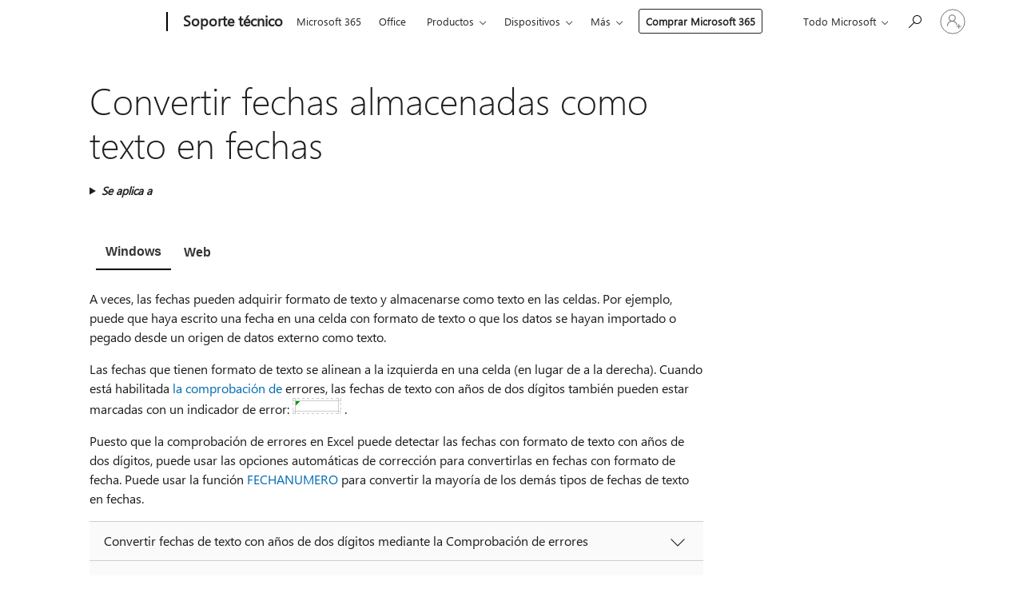

--- FILE ---
content_type: text/html; charset=utf-8
request_url: https://support.microsoft.com/es-es/office/convertir-fechas-almacenadas-como-texto-en-fechas-8df7663e-98e6-4295-96e4-32a67ec0a680
body_size: 166497
content:

<!DOCTYPE html>
<html lang="es-ES" dir="ltr">
<head>
	<meta charset="utf-8" />
	<meta name="viewport" content="width=device-width, initial-scale=1.0" />
	<title>Convertir fechas almacenadas como texto en fechas - Soporte t&#xE9;cnico de Microsoft</title>
	
	
		<link rel="canonical" href="https://support.microsoft.com/es-es/office/convertir-fechas-almacenadas-como-texto-en-fechas-8df7663e-98e6-4295-96e4-32a67ec0a680" />

			<link rel="alternate" hreflang="ar-SA" href="https://support.microsoft.com/ar-sa/office/%D8%AA%D8%AD%D9%88%D9%8A%D9%84-%D8%A7%D9%84%D8%AA%D9%88%D8%A7%D8%B1%D9%8A%D8%AE-%D8%A7%D9%84%D9%85%D8%AE%D8%B2%D9%91%D9%86%D8%A9-%D9%83%D9%86%D8%B5-%D8%A5%D9%84%D9%89-%D8%AA%D9%88%D8%A7%D8%B1%D9%8A%D8%AE-8df7663e-98e6-4295-96e4-32a67ec0a680" />
			<link rel="alternate" hreflang="bg-BG" href="https://support.microsoft.com/bg-bg/office/%D0%BF%D1%80%D0%B5%D0%BE%D0%B1%D1%80%D0%B0%D0%B7%D1%83%D0%B2%D0%B0%D0%BD%D0%B5-%D0%BD%D0%B0-%D0%B4%D0%B0%D1%82%D0%B8-%D1%81%D1%8A%D1%85%D1%80%D0%B0%D0%BD%D0%B5%D0%BD%D0%B8-%D0%BA%D0%B0%D1%82%D0%BE-%D1%82%D0%B5%D0%BA%D1%81%D1%82-%D0%B2-%D0%B4%D0%B0%D1%82%D0%B8-8df7663e-98e6-4295-96e4-32a67ec0a680" />
			<link rel="alternate" hreflang="cs-CZ" href="https://support.microsoft.com/cs-cz/office/p%C5%99eveden%C3%AD-dat-ulo%C5%BEen%C3%BDch-jako-text-na-kalend%C3%A1%C5%99n%C3%AD-data-8df7663e-98e6-4295-96e4-32a67ec0a680" />
			<link rel="alternate" hreflang="da-DK" href="https://support.microsoft.com/da-dk/office/konvertere-datoer-der-er-gemt-som-tekst-til-datoer-8df7663e-98e6-4295-96e4-32a67ec0a680" />
			<link rel="alternate" hreflang="de-DE" href="https://support.microsoft.com/de-de/office/konvertieren-von-datumsangaben-die-als-text-gespeichert-wurden-in-datumswerte-8df7663e-98e6-4295-96e4-32a67ec0a680" />
			<link rel="alternate" hreflang="el-GR" href="https://support.microsoft.com/el-gr/office/%CE%BC%CE%B5%CF%84%CE%B1%CF%84%CF%81%CE%BF%CF%80%CE%AE-%CE%B7%CE%BC%CE%B5%CF%81%CE%BF%CE%BC%CE%B7%CE%BD%CE%B9%CF%8E%CE%BD-%CE%BF%CE%B9-%CE%BF%CF%80%CE%BF%CE%AF%CE%B5%CF%82-%CE%AD%CF%87%CE%BF%CF%85%CE%BD-%CE%B1%CF%80%CE%BF%CE%B8%CE%B7%CE%BA%CE%B5%CF%85%CF%84%CE%B5%CE%AF-%CF%89%CF%82-%CE%BA%CE%B5%CE%AF%CE%BC%CE%B5%CE%BD%CE%BF-%CF%83%CE%B5-%CE%B7%CE%BC%CE%B5%CF%81%CE%BF%CE%BC%CE%B7%CE%BD%CE%AF%CE%B5%CF%82-8df7663e-98e6-4295-96e4-32a67ec0a680" />
			<link rel="alternate" hreflang="en-AU" href="https://support.microsoft.com/en-au/office/convert-dates-stored-as-text-to-dates-8df7663e-98e6-4295-96e4-32a67ec0a680" />
			<link rel="alternate" hreflang="en-GB" href="https://support.microsoft.com/en-gb/office/convert-dates-stored-as-text-to-dates-8df7663e-98e6-4295-96e4-32a67ec0a680" />
			<link rel="alternate" hreflang="en-US" href="https://support.microsoft.com/en-us/office/convert-dates-stored-as-text-to-dates-8df7663e-98e6-4295-96e4-32a67ec0a680" />
			<link rel="alternate" hreflang="es-ES" href="https://support.microsoft.com/es-es/office/convertir-fechas-almacenadas-como-texto-en-fechas-8df7663e-98e6-4295-96e4-32a67ec0a680" />
			<link rel="alternate" hreflang="et-EE" href="https://support.microsoft.com/et-ee/office/tekstina-salvestatud-kuup%C3%A4evade-teisendamine-kuup%C3%A4evadeks-8df7663e-98e6-4295-96e4-32a67ec0a680" />
			<link rel="alternate" hreflang="fi-FI" href="https://support.microsoft.com/fi-fi/office/tekstiksi-tallennettujen-p%C3%A4iv%C3%A4m%C3%A4%C3%A4rien-muuttaminen-p%C3%A4iv%C3%A4m%C3%A4%C3%A4r%C3%A4muotoon-8df7663e-98e6-4295-96e4-32a67ec0a680" />
			<link rel="alternate" hreflang="fr-FR" href="https://support.microsoft.com/fr-fr/office/convertir-les-dates-stock%C3%A9es-en-tant-que-texte-en-dates-8df7663e-98e6-4295-96e4-32a67ec0a680" />
			<link rel="alternate" hreflang="he-IL" href="https://support.microsoft.com/he-il/office/%D7%94%D7%9E%D7%A8%D7%94-%D7%A9%D7%9C-%D7%AA%D7%90%D7%A8%D7%99%D7%9B%D7%99%D7%9D-%D7%94%D7%9E%D7%90%D7%95%D7%97%D7%A1%D7%A0%D7%99%D7%9D-%D7%9B%D7%98%D7%A7%D7%A1%D7%98-%D7%9C%D7%AA%D7%90%D7%A8%D7%99%D7%9B%D7%99%D7%9D-8df7663e-98e6-4295-96e4-32a67ec0a680" />
			<link rel="alternate" hreflang="hr-HR" href="https://support.microsoft.com/hr-hr/office/pretvaranje-datuma-pohranjenih-kao-tekst-u-datume-8df7663e-98e6-4295-96e4-32a67ec0a680" />
			<link rel="alternate" hreflang="hu-HU" href="https://support.microsoft.com/hu-hu/office/sz%C3%B6vegk%C3%A9nt-t%C3%A1rolt-d%C3%A1tumok-d%C3%A1tumm%C3%A1-alak%C3%ADt%C3%A1sa-8df7663e-98e6-4295-96e4-32a67ec0a680" />
			<link rel="alternate" hreflang="id-ID" href="https://support.microsoft.com/id-id/office/mengonversi-tanggal-yang-disimpan-sebagai-teks-menjadi-tanggal-8df7663e-98e6-4295-96e4-32a67ec0a680" />
			<link rel="alternate" hreflang="it-IT" href="https://support.microsoft.com/it-it/office/convertire-in-date-le-date-memorizzate-come-testo-8df7663e-98e6-4295-96e4-32a67ec0a680" />
			<link rel="alternate" hreflang="ja-JP" href="https://support.microsoft.com/ja-jp/office/%E6%96%87%E5%AD%97%E5%88%97%E5%BD%A2%E5%BC%8F%E3%81%AE%E6%97%A5%E4%BB%98%E3%82%92%E6%97%A5%E4%BB%98%E5%BD%A2%E5%BC%8F%E3%81%AB%E5%A4%89%E6%8F%9B%E3%81%99%E3%82%8B-8df7663e-98e6-4295-96e4-32a67ec0a680" />
			<link rel="alternate" hreflang="ko-KR" href="https://support.microsoft.com/ko-kr/office/%ED%85%8D%EC%8A%A4%ED%8A%B8%EB%A1%9C-%EC%A0%80%EC%9E%A5%EB%90%9C-%EB%82%A0%EC%A7%9C%EB%A5%BC-%EB%82%A0%EC%A7%9C-%EC%84%9C%EC%8B%9D%EC%9C%BC%EB%A1%9C-%EB%B3%80%ED%99%98-8df7663e-98e6-4295-96e4-32a67ec0a680" />
			<link rel="alternate" hreflang="lt-LT" href="https://support.microsoft.com/lt-lt/office/dat%C5%B3-i%C5%A1saugot%C5%B3-kaip-tekstas-konvertavimas-%C4%AF-datas-8df7663e-98e6-4295-96e4-32a67ec0a680" />
			<link rel="alternate" hreflang="lv-LV" href="https://support.microsoft.com/lv-lv/office/datumu-kas-saglab%C4%81ti-k%C4%81-teksts-konvert%C4%93%C5%A1ana-par-datumiem-8df7663e-98e6-4295-96e4-32a67ec0a680" />
			<link rel="alternate" hreflang="nb-NO" href="https://support.microsoft.com/nb-no/office/konvertere-datoer-som-er-lagret-som-tekst-til-datoer-8df7663e-98e6-4295-96e4-32a67ec0a680" />
			<link rel="alternate" hreflang="nl-NL" href="https://support.microsoft.com/nl-nl/office/tekstnotatie-van-datums-converteren-naar-datumnotatie-8df7663e-98e6-4295-96e4-32a67ec0a680" />
			<link rel="alternate" hreflang="pl-PL" href="https://support.microsoft.com/pl-pl/office/konwertowanie-dat-przechowywanych-jako-tekst-na-daty-8df7663e-98e6-4295-96e4-32a67ec0a680" />
			<link rel="alternate" hreflang="pt-BR" href="https://support.microsoft.com/pt-br/office/converter-datas-armazenadas-como-texto-em-datas-8df7663e-98e6-4295-96e4-32a67ec0a680" />
			<link rel="alternate" hreflang="pt-PT" href="https://support.microsoft.com/pt-pt/office/converter-datas-armazenadas-como-texto-para-datas-8df7663e-98e6-4295-96e4-32a67ec0a680" />
			<link rel="alternate" hreflang="ro-RO" href="https://support.microsoft.com/ro-ro/office/conversia-datelor-stocate-ca-text-%C3%AEn-date-8df7663e-98e6-4295-96e4-32a67ec0a680" />
			<link rel="alternate" hreflang="ru-RU" href="https://support.microsoft.com/ru-ru/office/%D0%BF%D1%80%D0%B5%D0%BE%D0%B1%D1%80%D0%B0%D0%B7%D0%BE%D0%B2%D0%B0%D0%BD%D0%B8%D0%B5-%D0%B4%D0%B0%D1%82-%D0%B8%D0%B7-%D1%82%D0%B5%D0%BA%D1%81%D1%82%D0%BE%D0%B2%D0%BE%D0%B3%D0%BE-%D1%84%D0%BE%D1%80%D0%BC%D0%B0%D1%82%D0%B0-%D0%B2-%D1%84%D0%BE%D1%80%D0%BC%D0%B0%D1%82-%D0%B4%D0%B0%D1%82%D1%8B-8df7663e-98e6-4295-96e4-32a67ec0a680" />
			<link rel="alternate" hreflang="sk-SK" href="https://support.microsoft.com/sk-sk/office/konvertovanie-d%C3%A1tumov-ulo%C5%BEen%C3%BDch-ako-text-na-d%C3%A1tumy-8df7663e-98e6-4295-96e4-32a67ec0a680" />
			<link rel="alternate" hreflang="sl-SI" href="https://support.microsoft.com/sl-si/office/pretvarjanje-datumov-shranjenih-kot-besedilo-v-datume-8df7663e-98e6-4295-96e4-32a67ec0a680" />
			<link rel="alternate" hreflang="sr-Latn-RS" href="https://support.microsoft.com/sr-latn-rs/office/konvertovanje-datuma-uskladi%C5%A1tenih-kao-tekst-u-datume-8df7663e-98e6-4295-96e4-32a67ec0a680" />
			<link rel="alternate" hreflang="sv-SE" href="https://support.microsoft.com/sv-se/office/konvertera-datum-som-sparas-som-text-till-datum-8df7663e-98e6-4295-96e4-32a67ec0a680" />
			<link rel="alternate" hreflang="th-TH" href="https://support.microsoft.com/th-th/office/%E0%B8%81%E0%B8%B2%E0%B8%A3%E0%B9%81%E0%B8%9B%E0%B8%A5%E0%B8%87%E0%B8%A7%E0%B8%B1%E0%B8%99%E0%B8%97%E0%B8%B5%E0%B9%88%E0%B8%8B%E0%B8%B6%E0%B9%88%E0%B8%87%E0%B9%80%E0%B8%81%E0%B9%87%E0%B8%9A%E0%B9%80%E0%B8%9B%E0%B9%87%E0%B8%99%E0%B8%82%E0%B9%89%E0%B8%AD%E0%B8%84%E0%B8%A7%E0%B8%B2%E0%B8%A1%E0%B9%83%E0%B8%AB%E0%B9%89%E0%B9%80%E0%B8%9B%E0%B9%87%E0%B8%99%E0%B8%A7%E0%B8%B1%E0%B8%99%E0%B8%97%E0%B8%B5%E0%B9%88-8df7663e-98e6-4295-96e4-32a67ec0a680" />
			<link rel="alternate" hreflang="tr-TR" href="https://support.microsoft.com/tr-tr/office/metin-bi%C3%A7iminde-depolanan-tarihleri-tarihe-d%C3%B6n%C3%BC%C5%9Ft%C3%BCrme-8df7663e-98e6-4295-96e4-32a67ec0a680" />
			<link rel="alternate" hreflang="uk-UA" href="https://support.microsoft.com/uk-ua/office/%D0%BF%D0%B5%D1%80%D0%B5%D1%82%D0%B2%D0%BE%D1%80%D0%B5%D0%BD%D0%BD%D1%8F-%D0%B4%D0%B0%D1%82-%D0%B7%D0%B1%D0%B5%D1%80%D0%B5%D0%B6%D0%B5%D0%BD%D0%B8%D1%85-%D1%83-%D1%82%D0%B5%D0%BA%D1%81%D1%82%D0%BE%D0%B2%D0%BE%D0%BC%D1%83-%D1%84%D0%BE%D1%80%D0%BC%D0%B0%D1%82%D1%96-%D0%BD%D0%B0-%D1%84%D0%BE%D1%80%D0%BC%D0%B0%D1%82-%D0%B4%D0%B0%D1%82%D0%B8-8df7663e-98e6-4295-96e4-32a67ec0a680" />
			<link rel="alternate" hreflang="vi-VN" href="https://support.microsoft.com/vi-vn/office/chuy%E1%BB%83n-%C4%91%E1%BB%95i-ng%C3%A0y-th%C3%A1ng-%C4%91%C6%B0%E1%BB%A3c-l%C6%B0u-d%C6%B0%E1%BB%9Bi-d%E1%BA%A1ng-v%C4%83n-b%E1%BA%A3n-sang-d%E1%BA%A1ng-ng%C3%A0y-th%C3%A1ng-8df7663e-98e6-4295-96e4-32a67ec0a680" />
			<link rel="alternate" hreflang="zh-CN" href="https://support.microsoft.com/zh-cn/office/%E5%B0%86%E4%BB%A5%E6%96%87%E6%9C%AC%E6%A0%BC%E5%BC%8F%E5%AD%98%E5%82%A8%E7%9A%84%E6%97%A5%E6%9C%9F%E8%BD%AC%E6%8D%A2%E4%B8%BA%E6%97%A5%E6%9C%9F-8df7663e-98e6-4295-96e4-32a67ec0a680" />
			<link rel="alternate" hreflang="zh-HK" href="https://support.microsoft.com/zh-hk/office/%E5%B0%87%E5%84%B2%E5%AD%98%E6%88%90%E6%96%87%E5%AD%97%E7%9A%84%E6%97%A5%E6%9C%9F%E8%BD%89%E6%8F%9B%E6%88%90%E6%97%A5%E6%9C%9F-8df7663e-98e6-4295-96e4-32a67ec0a680" />
			<link rel="alternate" hreflang="zh-TW" href="https://support.microsoft.com/zh-tw/office/%E5%B0%87%E5%84%B2%E5%AD%98%E6%88%90%E6%96%87%E5%AD%97%E7%9A%84%E6%97%A5%E6%9C%9F%E8%BD%89%E6%8F%9B%E6%88%90%E6%97%A5%E6%9C%9F-8df7663e-98e6-4295-96e4-32a67ec0a680" />
	<meta name="awa-articleGuid" content="8df7663e-98e6-4295-96e4-32a67ec0a680" />
	
	<meta name="description" content="A veces, las fechas pueden adquirir formato de texto y almacenarse como texto en las celdas. Por ejemplo, puede que haya escrito una fecha en una celda con formato de texto o que los datos se hayan importado o pegado desde un origen de datos externo como texto." />
	<meta name="firstPublishedDate" content="2014-10-28" />
	<meta name="lastPublishedDate" content="2025-02-17" />
	<meta name="commitId" content="369f398de92798adb93342d59503639d73ccd4f1" />
	<meta name="schemaName" content="HELP ARTICLE" />
	<meta name="awa-schemaName" content="HELP ARTICLE" />

	<meta name="search.applicationSuite" content="Excel,Excel,Excel" />
	<meta name="search.appverid" content="ZXL160,ZXL190,ZXL900,WAE150,ZXL210,WAE160,ZXL240,IWA160,MYP140" />
	<meta name="search.audienceType" content="End User" />
	<meta name="search.contenttype" content="How To" />
	
	<meta name="search.description" content="A veces, las fechas pueden adquirir formato de texto y almacenarse como texto en las celdas. Por ejemplo, puede que haya escrito una fecha en una celda con formato de texto o que los datos se hayan importado o pegado desde un origen de datos externo como texto." />
	<meta name="search.IsOfficeDoc" content="true" />
	<meta name="search.OCMSasset" content="HP010342305" />
	
	
	
	
	<meta name="search.sku" content="Excel,Excel Online,Excel Online,My Office for iPhone" />
	<meta name="search.skuid" content="ZXL160,WAE150,WAE160,MYP140" />
	<meta name="search.softwareVersion" content="16,19,90,15,21,16,24,16,14" />
	<meta name="search.mkt" content="es-ES" />

	
	
	<meta name="ms.lang" content="es" />
	<meta name="ms.loc" content="ES" />
	<meta name="ms.ocpub.assetID" content="8df7663e-98e6-4295-96e4-32a67ec0a680" />

	
	<meta name="awa-isContactUsAllowed" content="false" />
	<meta name="awa-asst" content="8df7663e-98e6-4295-96e4-32a67ec0a680" />
	<meta name="awa-pageType" content="Article" />
	



	


<meta name="awa-env" content="Production" />
<meta name="awa-market" content="es-ES" />
<meta name="awa-contentlang" content="es" />
<meta name="awa-userFlightingId" content="d7b8b0e5-b505-4111-9076-f126e38541df" />
<meta name="awa-expid" content="P-R-1087983-1-1;P-E-1693585-C1-3;P-E-1661482-C1-3;P-E-1660511-C1-3;P-E-1656596-2-5;P-E-1551018-C1-8;P-E-1585233-2-3;P-E-1570667-2-4;P-E-1560750-C1-7;P-E-1554013-C1-6;P-E-1536917-C1-5;P-E-1526785-C1-5;P-E-1260007-C1-3;P-E-1046152-2-3;P-R-1545158-1-4;P-R-1426254-2-6;P-R-1392118-1-2;P-R-1245128-2-4;P-R-1235984-2-3;P-R-1211158-1-4;P-R-1150391-2-8;P-R-1150395-2-8;P-R-1150399-2-8;P-R-1150396-2-8;P-R-1150394-2-8;P-R-1150390-2-8;P-R-1150386-2-8;P-R-1146801-1-11;P-R-1141562-1-2;P-R-1141283-2-9;P-R-1136354-8-9;P-R-1119659-1-16;P-R-1119437-1-17;P-R-1116805-2-18;P-R-1116803-2-20;P-R-1114100-1-2;P-R-1100996-2-14;P-R-1096341-2-6;P-R-1088825-2-10;P-R-1089468-1-2;P-R-1085248-1-2;P-R-1072011-12-8;P-R-1033854-4-6;P-R-1029969-4-4;P-R-1020735-5-10;P-R-1018544-4-7;P-R-1009708-2-9;P-R-1005895-2-11;P-R-113175-4-7;P-R-113174-1-2;P-R-110379-1-7;P-R-107838-1-7;P-R-106524-1-3;P-R-103787-2-5;P-R-101783-1-2;P-R-97577-1-5;P-R-97457-1-10;P-R-94390-1-2;P-R-94360-10-25;P-R-94063-1-1;P-R-93416-1-3;P-R-90963-2-2;P-R-85265-6-8;P-R-73296-2-15" />
<meta name="awa-irisId" />
<meta name="awa-origindatacenter" content="Central US" />
<meta name="awa-variationid" content="ECS" />
<meta name="awa-prdct" content="office.com" />
<meta name="awa-stv" content="3.0.0-09ad8533cf0040dbd4a6c9c70c9689a2411c6a65&#x2B;09ad8533cf0040dbd4a6c9c70c9689a2411c6a65" />


 
	<meta name="awa-title" content="Convertir fechas almacenadas como texto en fechas - Soporte t&#xE9;cnico de Microsoft" />
	
	<meta name="awa-selfHelpExp" content="topbanner_excel" />
	<meta name="awa-dataBoundary" content="WW" />

	<link rel="stylesheet" href="/css/fonts/site-fonts.css?v=XWcxZPSEmN3tnHWAVMOFsAlPJq7aug49fUGb8saTNjw" />
	<link rel="stylesheet" href="/css/glyphs/glyphs.css?v=VOnvhT441Pay0WAKH5gdcXXigXpiuNbaQcI9DgXyoDE" />

	

    <link rel="dns-prefetch" href="https://aadcdn.msftauth.net" />
    <link rel="preconnect" href="https://aadcdn.msftauth.net" crossorigin=&quot;anonymous&quot; />
    <link rel="dns-prefetch" href="https://browser.events.data.microsoft.com" />
    <link rel="preconnect" href="https://browser.events.data.microsoft.com" crossorigin=&quot;anonymous&quot; />
    <link rel="dns-prefetch" href="https://c.s-microsoft.com" />
    <link rel="preconnect" href="https://c.s-microsoft.com" crossorigin=&quot;anonymous&quot; />
    <link rel="dns-prefetch" href="https://img-prod-cms-rt-microsoft-com.akamaized.net" />
    <link rel="preconnect" href="https://img-prod-cms-rt-microsoft-com.akamaized.net" crossorigin=&quot;anonymous&quot; />
    <link rel="dns-prefetch" href="https://js.monitor.azure.com" />
    <link rel="preconnect" href="https://js.monitor.azure.com" crossorigin=&quot;anonymous&quot; />
    <link rel="dns-prefetch" href="https://logincdn.msauth.net" />
    <link rel="preconnect" href="https://logincdn.msauth.net" crossorigin=&quot;anonymous&quot; />
    <link rel="dns-prefetch" href="https://mem.gfx.ms" />
    <link rel="preconnect" href="https://mem.gfx.ms" crossorigin=&quot;anonymous&quot; />
    <link rel="dns-prefetch" href="https://www.microsoft.com" />
    <link rel="preconnect" href="https://www.microsoft.com" crossorigin=&quot;anonymous&quot; />


	<link rel="stylesheet" href="/css/Article/article.css?v=0L89BVeP4I_vlf3G71MrPYAXM1CtRPw6ZcJwIduUvCA" />
	
	<link rel="stylesheet" href="/css/SearchBox/search-box.css?v=bybwzGBajHicVXspVs540UfV0swW0vCbOmBjBryj9N4" />
	<link rel="stylesheet" href="/css/sitewide/articleCss-overwrite.css?v=D0lQRoIlvFHSQBRTb-gAQ5KkFe8B8NuSoliBjnT5xZ4" />
	
	
	<link rel="stylesheet" href="/css/MeControlCallout/teaching-callout.css?v=690pjf05o15fVEafEpUwgaF8vqVfOkp5wP1Jl9gE99U" />
	
	<noscript>
		<link rel="stylesheet" href="/css/Article/article.noscript.css?v=88-vV8vIkcKpimEKjULkqpt8CxdXf5avAeGxsHgVOO0" />
	</noscript>

	<link rel="stylesheet" href="/css/promotionbanner/promotion-banner.css?v=cAmflE3c6Gw7niTOiMPEie9MY87yDE2mSl3DO7_jZRI" media="none" onload="this.media=&#x27;all&#x27;" /><noscript><link href="/css/promotionbanner/promotion-banner.css?v=cAmflE3c6Gw7niTOiMPEie9MY87yDE2mSl3DO7_jZRI" rel="stylesheet"></noscript>
	
	<link rel="stylesheet" href="/css/ArticleSupportBridge/article-support-bridge.css?v=R_P0TJvD9HoRHQBEdvBR1WhNn7dSbvOYWmVA9taxbpM" media="none" onload="this.media=&#x27;all&#x27;" /><noscript><link href="/css/ArticleSupportBridge/article-support-bridge.css?v=R_P0TJvD9HoRHQBEdvBR1WhNn7dSbvOYWmVA9taxbpM" rel="stylesheet"></noscript>
	<link rel="stylesheet" href="/css/StickyFeedback/sticky-feedback.css?v=cMfNdAUue7NxZUj3dIt_v5DIuzmw9ohJW109iXQpWnI" media="none" onload="this.media=&#x27;all&#x27;" /><noscript><link href="/css/StickyFeedback/sticky-feedback.css?v=cMfNdAUue7NxZUj3dIt_v5DIuzmw9ohJW109iXQpWnI" rel="stylesheet"></noscript>
	<link rel="stylesheet" href="/css/feedback/feedback.css?v=Rkcw_yfLWOMtOcWOljMOiZgymMcrG0GDpo4Lf-TUzPo" media="none" onload="this.media=&#x27;all&#x27;" /><noscript><link href="/css/feedback/feedback.css?v=Rkcw_yfLWOMtOcWOljMOiZgymMcrG0GDpo4Lf-TUzPo" rel="stylesheet"></noscript>
	
	

	<link rel="apple-touch-icon" sizes="180x180" href="/apple-touch-icon.png">
<link rel="icon" type="image/png" sizes="32x32" href="/favicon-32x32.png">
<link rel="icon" type="image/png" sizes="16x16" href="/favicon-16x16.png">


	
        <link rel="stylesheet" href="https://www.microsoft.com/onerfstatics/marketingsites-wcus-prod/west-european/shell/_scrf/css/themes=default.device=uplevel_web_pc/63-57d110/c9-be0100/a6-e969ef/43-9f2e7c/82-8b5456/a0-5d3913/3d-28500e/ae-f1ac0c?ver=2.0&amp;_cf=02242021_3231" type="text/css" media="all" />
    

	
	
	<script type="text/javascript">
		var OOGlobal = {
			BaseDomain: location.protocol + "//" + location.host,
			Culture: "es-ES",
			Language: "es",
			LCID: "3082",
			IsAuthenticated: "False",
			WebAppUrl: "https://office.com/start",
			GUID: "8df7663e-98e6-4295-96e4-32a67ec0a680",
			Platform: navigator.platform,
			MixOembedUrl: "https://mix.office.com/oembed/",
			MixWatchUrl: "https://mix.office.com/watch/"
		};
	</script>

	
		


<script type="text/javascript">
	(function () {
		var creativeReady = false;
		var isSilentSignInComplete = false;
		var authInfo = {
			authType: "None",
			puid: "",
			tenantId: "",
			isAdult: true
			};

		var renderPromotion = function (dataBoundary) {
			if (creativeReady && isSilentSignInComplete) {
				window.UcsCreative.renderTemplate({
					partnerId: "7bb7e07d-3e57-4ee3-b78f-26a4292b841a",
					shouldSetUcsMuid: true,
					dataBoundary: dataBoundary,
					attributes: {
						placement: "88000534",
						locale: "es-es",
						country: "es",
						scs_ecsFlightId: "P-R-1087983-1;P-E-1693585-C1;P-E-1661482-C1;P-E-1660511-C1;P-E-1656596-2;P-E-1551018-C1;P-E-1585233-2;P-E-1570667-2;P-E-1560750-C1;P-E-1554013-C1;P-E-1536917-C1;P-E-1526785-C1;P-E-1260007-C1;P-E-1046152-2;P-R-1545158-1;P-R-1426254-2;P-R-1392118-1;P-R-1245128-2;P-R-1235984-2;P-R-1211158-1;P-R-1150391-2;P-R-1150395-2;P-R-1150399-2;P-R-1150396-2;P-R-1150394-2;P-R-1150390-2;P-R-1150386-2;P-R-1146801-1;P-R-1141562-1;P-R-1141283-2;P-R-1136354-8;P-R-1119659-1;P-R-1119437-1;P-R-1116805-2;P-R-1116803-2;P-R-1114100-1;P-R-1100996-2;P-R-1096341-2;P-R-1088825-2;P-R-1089468-1;P-R-1085248-1;P-R-1072011-12;P-R-1033854-4;P-R-1029969-4;P-R-1020735-5;P-R-1018544-4;P-R-1009708-2;P-R-1005895-2;P-R-113175-4;P-R-113174-1;P-R-110379-1;P-R-107838-1;P-R-106524-1;P-R-103787-2;P-R-101783-1;P-R-97577-1;P-R-97457-1;P-R-94390-1;P-R-94360-10;P-R-94063-1;P-R-93416-1;P-R-90963-2;P-R-85265-6;P-R-73296-2",
						SCS_promotionCategory: "uhfbuybutton;topbanner_excel",
						articleType: "topbanner_excel",
						operatingSystem: "Mac",
						authType: authInfo.authType,
						PUID: authInfo.puid,
						TenantId: authInfo.tenantId,
                        TOPT: "",
                        AdditionalBannerId: "ucsRailInlineContainer",
					}
				});
			}
		};

		window.document.addEventListener('ucsCreativeRendered', function () {
			if (typeof window.initPromotionLogger !== 'undefined') {
				window.initPromotionLogger();
			}
		});

		window.document.addEventListener('ucsCreativeReady', function () {
			creativeReady = true;
			renderPromotion("WW");
		});

		if (!isSilentSignInComplete) {
			window.document.addEventListener('silentSignInComplete', function (event) {
				if (event.detail && event.detail.puid) {
					authInfo.isAdult = event.detail.isAdult;
					authInfo.authType = event.detail.authType;
					authInfo.puid = event.detail.puid;
					authInfo.tenantId = event.detail.account.tenantId;
				}

				isSilentSignInComplete = true;
				renderPromotion(event.detail.dataBoundary);
			});
		}
	})();
</script>

<script type="text/javascript" defer src="/lib/ucs/dist/ucsCreativeService.js?v=RNwXI4r6IRH1mrd2dPPGZEYOQnUcs8HAddnyceXlw88"></script>
	

	<script>
		if (window.location.search) {
			var params = new URLSearchParams(window.location.search);
			if (params.has('action') && params.get('action') === 'download'){
				params.delete('action');
			}

			history.replaceState({}, '', window.location.pathname + (params.toString() ? '?' + params.toString() : ''));
		}
	</script>


</head>
<body class="supCont ocArticle">
	<div id="ocBodyWrapper">
		

		<div class="ucsUhfContainer"></div>

		
            <div id="headerArea" class="uhf"  data-m='{"cN":"headerArea","cT":"Area_coreuiArea","id":"a1Body","sN":1,"aN":"Body"}'>
                <div id="headerRegion"      data-region-key="headerregion" data-m='{"cN":"headerRegion","cT":"Region_coreui-region","id":"r1a1","sN":1,"aN":"a1"}' >

    <div  id="headerUniversalHeader" data-m='{"cN":"headerUniversalHeader","cT":"Module_coreui-universalheader","id":"m1r1a1","sN":1,"aN":"r1a1"}'  data-module-id="Category|headerRegion|coreui-region|headerUniversalHeader|coreui-universalheader">
        






        <a id="uhfSkipToMain" class="m-skip-to-main" href="javascript:void(0)" data-href="#supArticleContent" tabindex="0" data-m='{"cN":"Skip to content_nonnav","id":"nn1m1r1a1","sN":1,"aN":"m1r1a1"}'>Saltar al contenido principal</a>


<header class="c-uhfh context-uhf no-js c-sgl-stck c-category-header " itemscope="itemscope" data-header-footprint="/SMCConvergence/ContextualHeader-Microsoft365, fromService: True"   data-magict="true"   itemtype="http://schema.org/Organization">
    <div class="theme-light js-global-head f-closed  global-head-cont" data-m='{"cN":"Universal Header_cont","cT":"Container","id":"c2m1r1a1","sN":2,"aN":"m1r1a1"}'>
        <div class="c-uhfh-gcontainer-st">
            <button type="button" class="c-action-trigger c-glyph glyph-global-nav-button" aria-label="All Microsoft expand to see list of Microsoft products and services" initialState-label="All Microsoft expand to see list of Microsoft products and services" toggleState-label="Close All Microsoft list" aria-expanded="false" data-m='{"cN":"Mobile menu button_nonnav","id":"nn1c2m1r1a1","sN":1,"aN":"c2m1r1a1"}'></button>
            <button type="button" class="c-action-trigger c-glyph glyph-arrow-htmllegacy c-close-search" aria-label="Cerrar la b&#250;squeda" aria-expanded="false" data-m='{"cN":"Close Search_nonnav","id":"nn2c2m1r1a1","sN":2,"aN":"c2m1r1a1"}'></button>
                    <a id="uhfLogo" class="c-logo c-sgl-stk-uhfLogo" itemprop="url" href="https://www.microsoft.com" aria-label="Microsoft" data-m='{"cN":"GlobalNav_Logo_cont","cT":"Container","id":"c3c2m1r1a1","sN":3,"aN":"c2m1r1a1"}'>
                        <img alt="" itemprop="logo" class="c-image" src="https://uhf.microsoft.com/images/microsoft/RE1Mu3b.png" role="presentation" aria-hidden="true" />
                        <span itemprop="name" role="presentation" aria-hidden="true">Microsoft</span>
                    </a>
            <div class="f-mobile-title">
                <button type="button" class="c-action-trigger c-glyph glyph-chevron-left" aria-label="Ver m&#225;s opciones del men&#250;" data-m='{"cN":"Mobile back button_nonnav","id":"nn4c2m1r1a1","sN":4,"aN":"c2m1r1a1"}'></button>
                <span data-global-title="P&#225;gina principal de Microsoft" class="js-mobile-title">Soporte t&#233;cnico</span>
                <button type="button" class="c-action-trigger c-glyph glyph-chevron-right" aria-label="Ver m&#225;s opciones del men&#250;" data-m='{"cN":"Mobile forward button_nonnav","id":"nn5c2m1r1a1","sN":5,"aN":"c2m1r1a1"}'></button>
            </div>
                    <div class="c-show-pipe x-hidden-vp-mobile-st">
                        <a id="uhfCatLogo" class="c-logo c-cat-logo" href="https://support.microsoft.com/es-es" aria-label="Soporte t&#233;cnico" itemprop="url" data-m='{"cN":"CatNav_Soporte técnico_nav","id":"n6c2m1r1a1","sN":6,"aN":"c2m1r1a1"}'>
                                <span>Soporte t&#233;cnico</span>
                        </a>
                    </div>
                <div class="cat-logo-button-cont x-hidden">
                        <button type="button" id="uhfCatLogoButton" class="c-cat-logo-button x-hidden" aria-expanded="false" aria-label="Soporte t&#233;cnico" data-m='{"cN":"Soporte técnico_nonnav","id":"nn7c2m1r1a1","sN":7,"aN":"c2m1r1a1"}'>
                            Soporte t&#233;cnico
                        </button>
                </div>



                    <nav id="uhf-g-nav" aria-label="Menú contextual" class="c-uhfh-gnav" data-m='{"cN":"Category nav_cont","cT":"Container","id":"c8c2m1r1a1","sN":8,"aN":"c2m1r1a1"}'>
            <ul class="js-paddle-items">
                    <li class="single-link js-nav-menu x-hidden-none-mobile-vp uhf-menu-item">
                        <a class="c-uhf-nav-link" href="https://support.microsoft.com/es-es" data-m='{"cN":"CatNav_Inicio_nav","id":"n1c8c2m1r1a1","sN":1,"aN":"c8c2m1r1a1"}' > Inicio </a>
                    </li>
                                        <li class="single-link js-nav-menu uhf-menu-item">
                            <a id="c-shellmenu_0" class="c-uhf-nav-link" href="https://www.microsoft.com/microsoft-365?ocid=cmmttvzgpuy" data-m='{"id":"n2c8c2m1r1a1","sN":2,"aN":"c8c2m1r1a1"}'>Microsoft 365</a>
                        </li>
                        <li class="single-link js-nav-menu uhf-menu-item">
                            <a id="c-shellmenu_1" class="c-uhf-nav-link" href="https://www.microsoft.com/microsoft-365/microsoft-office?ocid=cmml7tr0rib" data-m='{"id":"n3c8c2m1r1a1","sN":3,"aN":"c8c2m1r1a1"}'>Office</a>
                        </li>
                        <li class="nested-menu uhf-menu-item">
                            <div class="c-uhf-menu js-nav-menu">
                                <button type="button" id="c-shellmenu_2"  aria-expanded="false" data-m='{"id":"nn4c8c2m1r1a1","sN":4,"aN":"c8c2m1r1a1"}'>Productos</button>

                                <ul class="" data-class-idn="" aria-hidden="true" data-m='{"cT":"Container","id":"c5c8c2m1r1a1","sN":5,"aN":"c8c2m1r1a1"}'>
        <li class="js-nav-menu single-link" data-m='{"cT":"Container","id":"c1c5c8c2m1r1a1","sN":1,"aN":"c5c8c2m1r1a1"}'>
            <a id="c-shellmenu_3" class="js-subm-uhf-nav-link" href="https://support.microsoft.com/es-es/microsoft-365" data-m='{"id":"n1c1c5c8c2m1r1a1","sN":1,"aN":"c1c5c8c2m1r1a1"}'>Microsoft 365</a>
            
        </li>
        <li class="js-nav-menu single-link" data-m='{"cT":"Container","id":"c2c5c8c2m1r1a1","sN":2,"aN":"c5c8c2m1r1a1"}'>
            <a id="c-shellmenu_4" class="js-subm-uhf-nav-link" href="https://support.microsoft.com/es-es/outlook" data-m='{"id":"n1c2c5c8c2m1r1a1","sN":1,"aN":"c2c5c8c2m1r1a1"}'>Outlook</a>
            
        </li>
        <li class="js-nav-menu single-link" data-m='{"cT":"Container","id":"c3c5c8c2m1r1a1","sN":3,"aN":"c5c8c2m1r1a1"}'>
            <a id="c-shellmenu_5" class="js-subm-uhf-nav-link" href="https://support.microsoft.com/es-es/teams" data-m='{"id":"n1c3c5c8c2m1r1a1","sN":1,"aN":"c3c5c8c2m1r1a1"}'>Microsoft Teams</a>
            
        </li>
        <li class="js-nav-menu single-link" data-m='{"cT":"Container","id":"c4c5c8c2m1r1a1","sN":4,"aN":"c5c8c2m1r1a1"}'>
            <a id="c-shellmenu_6" class="js-subm-uhf-nav-link" href="https://support.microsoft.com/es-es/onedrive" data-m='{"id":"n1c4c5c8c2m1r1a1","sN":1,"aN":"c4c5c8c2m1r1a1"}'>OneDrive</a>
            
        </li>
        <li class="js-nav-menu single-link" data-m='{"cT":"Container","id":"c5c5c8c2m1r1a1","sN":5,"aN":"c5c8c2m1r1a1"}'>
            <a id="c-shellmenu_7" class="js-subm-uhf-nav-link" href="https://support.microsoft.com/es-es/microsoft-copilot" data-m='{"id":"n1c5c5c8c2m1r1a1","sN":1,"aN":"c5c5c8c2m1r1a1"}'>Microsoft Copilot</a>
            
        </li>
        <li class="js-nav-menu single-link" data-m='{"cT":"Container","id":"c6c5c8c2m1r1a1","sN":6,"aN":"c5c8c2m1r1a1"}'>
            <a id="c-shellmenu_8" class="js-subm-uhf-nav-link" href="https://support.microsoft.com/es-es/onenote" data-m='{"id":"n1c6c5c8c2m1r1a1","sN":1,"aN":"c6c5c8c2m1r1a1"}'>OneNote</a>
            
        </li>
        <li class="js-nav-menu single-link" data-m='{"cT":"Container","id":"c7c5c8c2m1r1a1","sN":7,"aN":"c5c8c2m1r1a1"}'>
            <a id="c-shellmenu_9" class="js-subm-uhf-nav-link" href="https://support.microsoft.com/es-es/windows" data-m='{"id":"n1c7c5c8c2m1r1a1","sN":1,"aN":"c7c5c8c2m1r1a1"}'>Windows</a>
            
        </li>
        <li class="js-nav-menu single-link" data-m='{"cT":"Container","id":"c8c5c8c2m1r1a1","sN":8,"aN":"c5c8c2m1r1a1"}'>
            <a id="c-shellmenu_10" class="js-subm-uhf-nav-link" href="https://support.microsoft.com/es-es/all-products" data-m='{"id":"n1c8c5c8c2m1r1a1","sN":1,"aN":"c8c5c8c2m1r1a1"}'>m&#225;s ...</a>
            
        </li>
                                                    
                                </ul>
                            </div>
                        </li>                        <li class="nested-menu uhf-menu-item">
                            <div class="c-uhf-menu js-nav-menu">
                                <button type="button" id="c-shellmenu_11"  aria-expanded="false" data-m='{"id":"nn6c8c2m1r1a1","sN":6,"aN":"c8c2m1r1a1"}'>Dispositivos</button>

                                <ul class="" data-class-idn="" aria-hidden="true" data-m='{"cT":"Container","id":"c7c8c2m1r1a1","sN":7,"aN":"c8c2m1r1a1"}'>
        <li class="js-nav-menu single-link" data-m='{"cT":"Container","id":"c1c7c8c2m1r1a1","sN":1,"aN":"c7c8c2m1r1a1"}'>
            <a id="c-shellmenu_12" class="js-subm-uhf-nav-link" href="https://support.microsoft.com/es-es/surface" data-m='{"id":"n1c1c7c8c2m1r1a1","sN":1,"aN":"c1c7c8c2m1r1a1"}'>Surface</a>
            
        </li>
        <li class="js-nav-menu single-link" data-m='{"cT":"Container","id":"c2c7c8c2m1r1a1","sN":2,"aN":"c7c8c2m1r1a1"}'>
            <a id="c-shellmenu_13" class="js-subm-uhf-nav-link" href="https://support.microsoft.com/es-es/pc-accessories" data-m='{"id":"n1c2c7c8c2m1r1a1","sN":1,"aN":"c2c7c8c2m1r1a1"}'>Accesorios de PC</a>
            
        </li>
        <li class="js-nav-menu single-link" data-m='{"cT":"Container","id":"c3c7c8c2m1r1a1","sN":3,"aN":"c7c8c2m1r1a1"}'>
            <a id="c-shellmenu_14" class="js-subm-uhf-nav-link" href="https://support.xbox.com/" data-m='{"id":"n1c3c7c8c2m1r1a1","sN":1,"aN":"c3c7c8c2m1r1a1"}'>Xbox</a>
            
        </li>
        <li class="js-nav-menu single-link" data-m='{"cT":"Container","id":"c4c7c8c2m1r1a1","sN":4,"aN":"c7c8c2m1r1a1"}'>
            <a id="c-shellmenu_15" class="js-subm-uhf-nav-link" href="https://support.xbox.com/help/games-apps/my-games-apps/all-about-pc-gaming" data-m='{"id":"n1c4c7c8c2m1r1a1","sN":1,"aN":"c4c7c8c2m1r1a1"}'>Juegos en PC</a>
            
        </li>
        <li class="js-nav-menu single-link" data-m='{"cT":"Container","id":"c5c7c8c2m1r1a1","sN":5,"aN":"c7c8c2m1r1a1"}'>
            <a id="c-shellmenu_16" class="js-subm-uhf-nav-link" href="https://docs.microsoft.com/hololens/" data-m='{"id":"n1c5c7c8c2m1r1a1","sN":1,"aN":"c5c7c8c2m1r1a1"}'>HoloLens</a>
            
        </li>
        <li class="js-nav-menu single-link" data-m='{"cT":"Container","id":"c6c7c8c2m1r1a1","sN":6,"aN":"c7c8c2m1r1a1"}'>
            <a id="c-shellmenu_17" class="js-subm-uhf-nav-link" href="https://learn.microsoft.com/surface-hub/" data-m='{"id":"n1c6c7c8c2m1r1a1","sN":1,"aN":"c6c7c8c2m1r1a1"}'>Surface Hub</a>
            
        </li>
        <li class="js-nav-menu single-link" data-m='{"cT":"Container","id":"c7c7c8c2m1r1a1","sN":7,"aN":"c7c8c2m1r1a1"}'>
            <a id="c-shellmenu_18" class="js-subm-uhf-nav-link" href="https://support.microsoft.com/es-es/warranty" data-m='{"id":"n1c7c7c8c2m1r1a1","sN":1,"aN":"c7c7c8c2m1r1a1"}'>Garant&#237;as de hardware</a>
            
        </li>
                                                    
                                </ul>
                            </div>
                        </li>                        <li class="nested-menu uhf-menu-item">
                            <div class="c-uhf-menu js-nav-menu">
                                <button type="button" id="c-shellmenu_19"  aria-expanded="false" data-m='{"id":"nn8c8c2m1r1a1","sN":8,"aN":"c8c2m1r1a1"}'>Cuenta y facturaci&#243;n</button>

                                <ul class="" data-class-idn="" aria-hidden="true" data-m='{"cT":"Container","id":"c9c8c2m1r1a1","sN":9,"aN":"c8c2m1r1a1"}'>
        <li class="js-nav-menu single-link" data-m='{"cT":"Container","id":"c1c9c8c2m1r1a1","sN":1,"aN":"c9c8c2m1r1a1"}'>
            <a id="c-shellmenu_20" class="js-subm-uhf-nav-link" href="https://support.microsoft.com/es-es/account" data-m='{"id":"n1c1c9c8c2m1r1a1","sN":1,"aN":"c1c9c8c2m1r1a1"}'>Cuenta</a>
            
        </li>
        <li class="js-nav-menu single-link" data-m='{"cT":"Container","id":"c2c9c8c2m1r1a1","sN":2,"aN":"c9c8c2m1r1a1"}'>
            <a id="c-shellmenu_21" class="js-subm-uhf-nav-link" href="https://support.microsoft.com/es-es/microsoft-store-and-billing" data-m='{"id":"n1c2c9c8c2m1r1a1","sN":1,"aN":"c2c9c8c2m1r1a1"}'>Microsoft Store &amp; facturaci&#243;n</a>
            
        </li>
                                                    
                                </ul>
                            </div>
                        </li>                        <li class="nested-menu uhf-menu-item">
                            <div class="c-uhf-menu js-nav-menu">
                                <button type="button" id="c-shellmenu_22"  aria-expanded="false" data-m='{"id":"nn10c8c2m1r1a1","sN":10,"aN":"c8c2m1r1a1"}'>Recursos</button>

                                <ul class="" data-class-idn="" aria-hidden="true" data-m='{"cT":"Container","id":"c11c8c2m1r1a1","sN":11,"aN":"c8c2m1r1a1"}'>
        <li class="js-nav-menu single-link" data-m='{"cT":"Container","id":"c1c11c8c2m1r1a1","sN":1,"aN":"c11c8c2m1r1a1"}'>
            <a id="c-shellmenu_23" class="js-subm-uhf-nav-link" href="https://support.microsoft.com/es-es/office/4414eaaf-0478-48be-9c42-23adc4716658" data-m='{"id":"n1c1c11c8c2m1r1a1","sN":1,"aN":"c1c11c8c2m1r1a1"}'>Install Microsoft 365</a>
            
        </li>
        <li class="js-nav-menu single-link" data-m='{"cT":"Container","id":"c2c11c8c2m1r1a1","sN":2,"aN":"c11c8c2m1r1a1"}'>
            <a id="c-shellmenu_24" class="js-subm-uhf-nav-link" href="https://answers.microsoft.com/lang/msoffice/forum" data-m='{"id":"n1c2c11c8c2m1r1a1","sN":1,"aN":"c2c11c8c2m1r1a1"}'>Community forums</a>
            
        </li>
        <li class="js-nav-menu single-link" data-m='{"cT":"Container","id":"c3c11c8c2m1r1a1","sN":3,"aN":"c11c8c2m1r1a1"}'>
            <a id="c-shellmenu_25" class="js-subm-uhf-nav-link" href="https://portal.office.com/AdminPortal#/support" data-m='{"id":"n1c3c11c8c2m1r1a1","sN":1,"aN":"c3c11c8c2m1r1a1"}'>Administradores de Microsoft 365</a>
            
        </li>
        <li class="js-nav-menu single-link" data-m='{"cT":"Container","id":"c4c11c8c2m1r1a1","sN":4,"aN":"c11c8c2m1r1a1"}'>
            <a id="c-shellmenu_26" class="js-subm-uhf-nav-link" href="https://go.microsoft.com/fwlink/?linkid=2224585" data-m='{"id":"n1c4c11c8c2m1r1a1","sN":1,"aN":"c4c11c8c2m1r1a1"}'>Portal de la Peque&#241;a Empresa</a>
            
        </li>
        <li class="js-nav-menu single-link" data-m='{"cT":"Container","id":"c5c11c8c2m1r1a1","sN":5,"aN":"c11c8c2m1r1a1"}'>
            <a id="c-shellmenu_27" class="js-subm-uhf-nav-link" href="https://developer.microsoft.com/" data-m='{"id":"n1c5c11c8c2m1r1a1","sN":1,"aN":"c5c11c8c2m1r1a1"}'>Desarrollador</a>
            
        </li>
        <li class="js-nav-menu single-link" data-m='{"cT":"Container","id":"c6c11c8c2m1r1a1","sN":6,"aN":"c11c8c2m1r1a1"}'>
            <a id="c-shellmenu_28" class="js-subm-uhf-nav-link" href="https://support.microsoft.com/es-es/education" data-m='{"id":"n1c6c11c8c2m1r1a1","sN":1,"aN":"c6c11c8c2m1r1a1"}'>Educaci&#243;n</a>
            
        </li>
        <li class="js-nav-menu single-link" data-m='{"cT":"Container","id":"c7c11c8c2m1r1a1","sN":7,"aN":"c11c8c2m1r1a1"}'>
            <a id="c-shellmenu_29" class="js-subm-uhf-nav-link" href="https://www.microsoft.com/reportascam/" data-m='{"id":"n1c7c11c8c2m1r1a1","sN":1,"aN":"c7c11c8c2m1r1a1"}'>Comunicar una estafa de soporte t&#233;cnico</a>
            
        </li>
        <li class="js-nav-menu single-link" data-m='{"cT":"Container","id":"c8c11c8c2m1r1a1","sN":8,"aN":"c11c8c2m1r1a1"}'>
            <a id="c-shellmenu_30" class="js-subm-uhf-nav-link" href="https://support.microsoft.com/es-es/surface/cbc47825-19b9-4786-8088-eb9963d780d3" data-m='{"id":"n1c8c11c8c2m1r1a1","sN":1,"aN":"c8c11c8c2m1r1a1"}'>Seguridad del producto</a>
            
        </li>
                                                    
                                </ul>
                            </div>
                        </li>

                <li id="overflow-menu" class="overflow-menu x-hidden uhf-menu-item">
                        <div class="c-uhf-menu js-nav-menu">
        <button data-m='{"pid":"Más","id":"nn12c8c2m1r1a1","sN":12,"aN":"c8c2m1r1a1"}' type="button" aria-label="M&#225;s" aria-expanded="false">M&#225;s</button>
        <ul id="overflow-menu-list" aria-hidden="true" class="overflow-menu-list">
        </ul>
    </div>

                </li>
                                    <li class="single-link js-nav-menu" id="c-uhf-nav-cta">
                        <a id="buyInstallButton" class="c-uhf-nav-link" href="https://go.microsoft.com/fwlink/?linkid=849747" data-m='{"cN":"CatNav_cta_Comprar Microsoft 365_nav","id":"n13c8c2m1r1a1","sN":13,"aN":"c8c2m1r1a1"}'>Comprar Microsoft 365</a>
                    </li>
            </ul>
            
        </nav>


            <div class="c-uhfh-actions" data-m='{"cN":"Header actions_cont","cT":"Container","id":"c9c2m1r1a1","sN":9,"aN":"c2m1r1a1"}'>
                <div class="wf-menu">        <nav id="uhf-c-nav" aria-label="Todo el menú de Microsoft" data-m='{"cN":"GlobalNav_cont","cT":"Container","id":"c1c9c2m1r1a1","sN":1,"aN":"c9c2m1r1a1"}'>
            <ul class="js-paddle-items">
                <li>
                    <div class="c-uhf-menu js-nav-menu">
                        <button type="button" class="c-button-logo all-ms-nav" aria-expanded="false" data-m='{"cN":"GlobalNav_More_nonnav","id":"nn1c1c9c2m1r1a1","sN":1,"aN":"c1c9c2m1r1a1"}'> <span>Todo Microsoft</span></button>
                        <ul class="f-multi-column f-multi-column-6" aria-hidden="true" data-m='{"cN":"More_cont","cT":"Container","id":"c2c1c9c2m1r1a1","sN":2,"aN":"c1c9c2m1r1a1"}'>
                                    <li class="c-w0-contr">
            <h2 class="c-uhf-sronly">Global</h2>
            <ul class="c-w0">
        <li class="js-nav-menu single-link" data-m='{"cN":"M365_cont","cT":"Container","id":"c1c2c1c9c2m1r1a1","sN":1,"aN":"c2c1c9c2m1r1a1"}'>
            <a id="shellmenu_31" class="js-subm-uhf-nav-link" href="https://www.microsoft.com/es-es/microsoft-365" data-m='{"cN":"W0Nav_M365_nav","id":"n1c1c2c1c9c2m1r1a1","sN":1,"aN":"c1c2c1c9c2m1r1a1"}'>Microsoft 365</a>
            
        </li>
        <li class="js-nav-menu single-link" data-m='{"cN":"Teams_cont","cT":"Container","id":"c2c2c1c9c2m1r1a1","sN":2,"aN":"c2c1c9c2m1r1a1"}'>
            <a id="l0_Teams" class="js-subm-uhf-nav-link" href="https://www.microsoft.com/es-es/microsoft-teams/group-chat-software" data-m='{"cN":"W0Nav_Teams_nav","id":"n1c2c2c1c9c2m1r1a1","sN":1,"aN":"c2c2c1c9c2m1r1a1"}'>Teams</a>
            
        </li>
        <li class="js-nav-menu single-link" data-m='{"cN":"Copilot_cont","cT":"Container","id":"c3c2c1c9c2m1r1a1","sN":3,"aN":"c2c1c9c2m1r1a1"}'>
            <a id="shellmenu_33" class="js-subm-uhf-nav-link" href="https://copilot.microsoft.com/" data-m='{"cN":"W0Nav_Copilot_nav","id":"n1c3c2c1c9c2m1r1a1","sN":1,"aN":"c3c2c1c9c2m1r1a1"}'>Copilot</a>
            
        </li>
        <li class="js-nav-menu single-link" data-m='{"cN":"Windows_cont","cT":"Container","id":"c4c2c1c9c2m1r1a1","sN":4,"aN":"c2c1c9c2m1r1a1"}'>
            <a id="shellmenu_34" class="js-subm-uhf-nav-link" href="https://www.microsoft.com/es-es/windows/" data-m='{"cN":"W0Nav_Windows_nav","id":"n1c4c2c1c9c2m1r1a1","sN":1,"aN":"c4c2c1c9c2m1r1a1"}'>Windows</a>
            
        </li>
        <li class="js-nav-menu single-link" data-m='{"cN":"Surface_cont","cT":"Container","id":"c5c2c1c9c2m1r1a1","sN":5,"aN":"c2c1c9c2m1r1a1"}'>
            <a id="shellmenu_35" class="js-subm-uhf-nav-link" href="https://www.microsoft.com/surface" data-m='{"cN":"W0Nav_Surface_nav","id":"n1c5c2c1c9c2m1r1a1","sN":1,"aN":"c5c2c1c9c2m1r1a1"}'>Surface</a>
            
        </li>
        <li class="js-nav-menu single-link" data-m='{"cN":"Xbox_cont","cT":"Container","id":"c6c2c1c9c2m1r1a1","sN":6,"aN":"c2c1c9c2m1r1a1"}'>
            <a id="shellmenu_36" class="js-subm-uhf-nav-link" href="https://www.xbox.com/" data-m='{"cN":"W0Nav_Xbox_nav","id":"n1c6c2c1c9c2m1r1a1","sN":1,"aN":"c6c2c1c9c2m1r1a1"}'>Xbox</a>
            
        </li>
        <li class="js-nav-menu single-link" data-m='{"cN":"Deals_cont","cT":"Container","id":"c7c2c1c9c2m1r1a1","sN":7,"aN":"c2c1c9c2m1r1a1"}'>
            <a id="shellmenu_37" class="js-subm-uhf-nav-link" href="https://www.microsoft.com/es-es/store/b/sale?icid=DSM_TopNavDeals" data-m='{"cN":"W0Nav_Deals_nav","id":"n1c7c2c1c9c2m1r1a1","sN":1,"aN":"c7c2c1c9c2m1r1a1"}'>Ofertas</a>
            
        </li>
        <li class="js-nav-menu single-link" data-m='{"cN":"Small Business_cont","cT":"Container","id":"c8c2c1c9c2m1r1a1","sN":8,"aN":"c2c1c9c2m1r1a1"}'>
            <a id="l0_SmallBusiness" class="js-subm-uhf-nav-link" href="https://www.microsoft.com/es-es/store/b/business" data-m='{"cN":"W0Nav_Small Business_nav","id":"n1c8c2c1c9c2m1r1a1","sN":1,"aN":"c8c2c1c9c2m1r1a1"}'>Peque&#241;as empresas</a>
            
        </li>
        <li class="js-nav-menu single-link" data-m='{"cN":"Support_cont","cT":"Container","id":"c9c2c1c9c2m1r1a1","sN":9,"aN":"c2c1c9c2m1r1a1"}'>
            <a id="l1_support" class="js-subm-uhf-nav-link" href="https://support.microsoft.com/es-es" data-m='{"cN":"W0Nav_Support_nav","id":"n1c9c2c1c9c2m1r1a1","sN":1,"aN":"c9c2c1c9c2m1r1a1"}'>Soporte</a>
            
        </li>
            </ul>
        </li>

<li class="f-sub-menu js-nav-menu nested-menu" data-m='{"cT":"Container","id":"c10c2c1c9c2m1r1a1","sN":10,"aN":"c2c1c9c2m1r1a1"}'>

    <span id="uhf-navspn-shellmenu_41-span" style="display:none"   f-multi-parent="true" aria-expanded="false" data-m='{"id":"nn1c10c2c1c9c2m1r1a1","sN":1,"aN":"c10c2c1c9c2m1r1a1"}'>Software</span>
    <button id="uhf-navbtn-shellmenu_41-button" type="button"   f-multi-parent="true" aria-expanded="false" data-m='{"id":"nn2c10c2c1c9c2m1r1a1","sN":2,"aN":"c10c2c1c9c2m1r1a1"}'>Software</button>
    <ul aria-hidden="true" aria-labelledby="uhf-navspn-shellmenu_41-span">
        <li class="js-nav-menu single-link" data-m='{"cN":"More_Software_WindowsApps_cont","cT":"Container","id":"c3c10c2c1c9c2m1r1a1","sN":3,"aN":"c10c2c1c9c2m1r1a1"}'>
            <a id="shellmenu_42" class="js-subm-uhf-nav-link" href="https://apps.microsoft.com/home" data-m='{"cN":"GlobalNav_More_Software_WindowsApps_nav","id":"n1c3c10c2c1c9c2m1r1a1","sN":1,"aN":"c3c10c2c1c9c2m1r1a1"}'>Aplicaciones Windows</a>
            
        </li>
        <li class="js-nav-menu single-link" data-m='{"cN":"More_Software_AI_cont","cT":"Container","id":"c4c10c2c1c9c2m1r1a1","sN":4,"aN":"c10c2c1c9c2m1r1a1"}'>
            <a id="shellmenu_43" class="js-subm-uhf-nav-link" href="https://www.microsoft.com/es-es/ai" data-m='{"cN":"GlobalNav_More_Software_AI_nav","id":"n1c4c10c2c1c9c2m1r1a1","sN":1,"aN":"c4c10c2c1c9c2m1r1a1"}'>IA</a>
            
        </li>
        <li class="js-nav-menu single-link" data-m='{"cN":"More_Software_OneDrive_cont","cT":"Container","id":"c5c10c2c1c9c2m1r1a1","sN":5,"aN":"c10c2c1c9c2m1r1a1"}'>
            <a id="shellmenu_44" class="js-subm-uhf-nav-link" href="https://www.microsoft.com/es-es/microsoft-365/onedrive/online-cloud-storage" data-m='{"cN":"GlobalNav_More_Software_OneDrive_nav","id":"n1c5c10c2c1c9c2m1r1a1","sN":1,"aN":"c5c10c2c1c9c2m1r1a1"}'>OneDrive</a>
            
        </li>
        <li class="js-nav-menu single-link" data-m='{"cN":"More_Software_Outlook_cont","cT":"Container","id":"c6c10c2c1c9c2m1r1a1","sN":6,"aN":"c10c2c1c9c2m1r1a1"}'>
            <a id="shellmenu_45" class="js-subm-uhf-nav-link" href="https://www.microsoft.com/es-es/microsoft-365/outlook/email-and-calendar-software-microsoft-outlook" data-m='{"cN":"GlobalNav_More_Software_Outlook_nav","id":"n1c6c10c2c1c9c2m1r1a1","sN":1,"aN":"c6c10c2c1c9c2m1r1a1"}'>Outlook</a>
            
        </li>
        <li class="js-nav-menu single-link" data-m='{"cN":"More_Software_Skype_cont","cT":"Container","id":"c7c10c2c1c9c2m1r1a1","sN":7,"aN":"c10c2c1c9c2m1r1a1"}'>
            <a id="shellmenu_46" class="js-subm-uhf-nav-link" href="https://support.microsoft.com/es-es/office/pasar-de-skype-a-microsoft-teams-gratis-3c0caa26-d9db-4179-bcb3-930ae2c87570?icid=DSM_All_Skype" data-m='{"cN":"GlobalNav_More_Software_Skype_nav","id":"n1c7c10c2c1c9c2m1r1a1","sN":1,"aN":"c7c10c2c1c9c2m1r1a1"}'>Paso de Skype a Teams</a>
            
        </li>
        <li class="js-nav-menu single-link" data-m='{"cN":"More_Software_OneNote_cont","cT":"Container","id":"c8c10c2c1c9c2m1r1a1","sN":8,"aN":"c10c2c1c9c2m1r1a1"}'>
            <a id="shellmenu_47" class="js-subm-uhf-nav-link" href="https://www.microsoft.com/es-es/microsoft-365/onenote/digital-note-taking-app" data-m='{"cN":"GlobalNav_More_Software_OneNote_nav","id":"n1c8c10c2c1c9c2m1r1a1","sN":1,"aN":"c8c10c2c1c9c2m1r1a1"}'>OneNote</a>
            
        </li>
        <li class="js-nav-menu single-link" data-m='{"cN":"More_Software_Microsoft Teams_cont","cT":"Container","id":"c9c10c2c1c9c2m1r1a1","sN":9,"aN":"c10c2c1c9c2m1r1a1"}'>
            <a id="shellmenu_48" class="js-subm-uhf-nav-link" href="https://www.microsoft.com/es-es/microsoft-teams/group-chat-software" data-m='{"cN":"GlobalNav_More_Software_Microsoft Teams_nav","id":"n1c9c10c2c1c9c2m1r1a1","sN":1,"aN":"c9c10c2c1c9c2m1r1a1"}'>Microsoft Teams</a>
            
        </li>
    </ul>
    
</li>
<li class="f-sub-menu js-nav-menu nested-menu" data-m='{"cN":"PCsAndDevices_cont","cT":"Container","id":"c11c2c1c9c2m1r1a1","sN":11,"aN":"c2c1c9c2m1r1a1"}'>

    <span id="uhf-navspn-shellmenu_49-span" style="display:none"   f-multi-parent="true" aria-expanded="false" data-m='{"cN":"GlobalNav_PCsAndDevices_nonnav","id":"nn1c11c2c1c9c2m1r1a1","sN":1,"aN":"c11c2c1c9c2m1r1a1"}'>PCs y dispositivos</span>
    <button id="uhf-navbtn-shellmenu_49-button" type="button"   f-multi-parent="true" aria-expanded="false" data-m='{"cN":"GlobalNav_PCsAndDevices_nonnav","id":"nn2c11c2c1c9c2m1r1a1","sN":2,"aN":"c11c2c1c9c2m1r1a1"}'>PCs y dispositivos</button>
    <ul aria-hidden="true" aria-labelledby="uhf-navspn-shellmenu_49-span">
        <li class="js-nav-menu single-link" data-m='{"cN":"More_PCsAndDevices_ShopXbox_cont","cT":"Container","id":"c3c11c2c1c9c2m1r1a1","sN":3,"aN":"c11c2c1c9c2m1r1a1"}'>
            <a id="shellmenu_50" class="js-subm-uhf-nav-link" href="https://www.microsoft.com/es-es/store/b/xbox?icid=CNavDevicesXbox" data-m='{"cN":"GlobalNav_More_PCsAndDevices_ShopXbox_nav","id":"n1c3c11c2c1c9c2m1r1a1","sN":1,"aN":"c3c11c2c1c9c2m1r1a1"}'>Comprar Xbox</a>
            
        </li>
        <li class="js-nav-menu single-link" data-m='{"cN":"More_PCsAndDevices_Accessories_cont","cT":"Container","id":"c4c11c2c1c9c2m1r1a1","sN":4,"aN":"c11c2c1c9c2m1r1a1"}'>
            <a id="shellmenu_51" class="js-subm-uhf-nav-link" href="https://www.microsoft.com/es-es/store/b/accessories?icid=CNavDevicesAccessories" data-m='{"cN":"GlobalNav_More_PCsAndDevices_Accessories_nav","id":"n1c4c11c2c1c9c2m1r1a1","sN":1,"aN":"c4c11c2c1c9c2m1r1a1"}'>Accesorios</a>
            
        </li>
    </ul>
    
</li>
<li class="f-sub-menu js-nav-menu nested-menu" data-m='{"cT":"Container","id":"c12c2c1c9c2m1r1a1","sN":12,"aN":"c2c1c9c2m1r1a1"}'>

    <span id="uhf-navspn-shellmenu_52-span" style="display:none"   f-multi-parent="true" aria-expanded="false" data-m='{"id":"nn1c12c2c1c9c2m1r1a1","sN":1,"aN":"c12c2c1c9c2m1r1a1"}'>Entretenimiento</span>
    <button id="uhf-navbtn-shellmenu_52-button" type="button"   f-multi-parent="true" aria-expanded="false" data-m='{"id":"nn2c12c2c1c9c2m1r1a1","sN":2,"aN":"c12c2c1c9c2m1r1a1"}'>Entretenimiento</button>
    <ul aria-hidden="true" aria-labelledby="uhf-navspn-shellmenu_52-span">
        <li class="js-nav-menu single-link" data-m='{"cN":"More_Entertainment_XboxGamePassUltimate_cont","cT":"Container","id":"c3c12c2c1c9c2m1r1a1","sN":3,"aN":"c12c2c1c9c2m1r1a1"}'>
            <a id="shellmenu_53" class="js-subm-uhf-nav-link" href="https://www.xbox.com/es-es/games/store/xbox-game-pass-ultimate/cfq7ttc0khs0?icid=DSM_All_XboxGamePassUltimate" data-m='{"cN":"GlobalNav_More_Entertainment_XboxGamePassUltimate_nav","id":"n1c3c12c2c1c9c2m1r1a1","sN":1,"aN":"c3c12c2c1c9c2m1r1a1"}'>Xbox Game Pass Ultimate</a>
            
        </li>
        <li class="js-nav-menu single-link" data-m='{"cN":"More_Entertainment_XboxGames_cont","cT":"Container","id":"c4c12c2c1c9c2m1r1a1","sN":4,"aN":"c12c2c1c9c2m1r1a1"}'>
            <a id="shellmenu_54" class="js-subm-uhf-nav-link" href="https://www.microsoft.com/es-es/store/top-paid/games/xbox" data-m='{"cN":"GlobalNav_More_Entertainment_XboxGames_nav","id":"n1c4c12c2c1c9c2m1r1a1","sN":1,"aN":"c4c12c2c1c9c2m1r1a1"}'>Xbox y juegos</a>
            
        </li>
        <li class="js-nav-menu single-link" data-m='{"cN":"More_Entertainment_PCGames_cont","cT":"Container","id":"c5c12c2c1c9c2m1r1a1","sN":5,"aN":"c12c2c1c9c2m1r1a1"}'>
            <a id="shellmenu_55" class="js-subm-uhf-nav-link" href="https://apps.microsoft.com/games" data-m='{"cN":"GlobalNav_More_Entertainment_PCGames_nav","id":"n1c5c12c2c1c9c2m1r1a1","sN":1,"aN":"c5c12c2c1c9c2m1r1a1"}'>Juegos para PC</a>
            
        </li>
    </ul>
    
</li>
<li class="f-sub-menu js-nav-menu nested-menu" data-m='{"cT":"Container","id":"c13c2c1c9c2m1r1a1","sN":13,"aN":"c2c1c9c2m1r1a1"}'>

    <span id="uhf-navspn-shellmenu_56-span" style="display:none"   f-multi-parent="true" aria-expanded="false" data-m='{"id":"nn1c13c2c1c9c2m1r1a1","sN":1,"aN":"c13c2c1c9c2m1r1a1"}'>Empresas</span>
    <button id="uhf-navbtn-shellmenu_56-button" type="button"   f-multi-parent="true" aria-expanded="false" data-m='{"id":"nn2c13c2c1c9c2m1r1a1","sN":2,"aN":"c13c2c1c9c2m1r1a1"}'>Empresas</button>
    <ul aria-hidden="true" aria-labelledby="uhf-navspn-shellmenu_56-span">
        <li class="js-nav-menu single-link" data-m='{"cN":"More_Business_Microsoft Security_cont","cT":"Container","id":"c3c13c2c1c9c2m1r1a1","sN":3,"aN":"c13c2c1c9c2m1r1a1"}'>
            <a id="shellmenu_57" class="js-subm-uhf-nav-link" href="https://www.microsoft.com/es-es/security" data-m='{"cN":"GlobalNav_More_Business_Microsoft Security_nav","id":"n1c3c13c2c1c9c2m1r1a1","sN":1,"aN":"c3c13c2c1c9c2m1r1a1"}'>Seguridad de Microsoft</a>
            
        </li>
        <li class="js-nav-menu single-link" data-m='{"cN":"More_DeveloperAndIT_Azure_cont","cT":"Container","id":"c4c13c2c1c9c2m1r1a1","sN":4,"aN":"c13c2c1c9c2m1r1a1"}'>
            <a id="shellmenu_58" class="js-subm-uhf-nav-link" href="https://azure.microsoft.com/es-es/" data-m='{"cN":"GlobalNav_More_DeveloperAndIT_Azure_nav","id":"n1c4c13c2c1c9c2m1r1a1","sN":1,"aN":"c4c13c2c1c9c2m1r1a1"}'>Azure</a>
            
        </li>
        <li class="js-nav-menu single-link" data-m='{"cN":"More_Business_MicrosoftDynamics365_cont","cT":"Container","id":"c5c13c2c1c9c2m1r1a1","sN":5,"aN":"c13c2c1c9c2m1r1a1"}'>
            <a id="shellmenu_59" class="js-subm-uhf-nav-link" href="https://www.microsoft.com/es-es/dynamics-365" data-m='{"cN":"GlobalNav_More_Business_MicrosoftDynamics365_nav","id":"n1c5c13c2c1c9c2m1r1a1","sN":1,"aN":"c5c13c2c1c9c2m1r1a1"}'>Dynamics 365</a>
            
        </li>
        <li class="js-nav-menu single-link" data-m='{"cN":"More_Business_Microsoft365forbusiness_cont","cT":"Container","id":"c6c13c2c1c9c2m1r1a1","sN":6,"aN":"c13c2c1c9c2m1r1a1"}'>
            <a id="shellmenu_60" class="js-subm-uhf-nav-link" href="https://www.microsoft.com/es-es/microsoft-365/business" data-m='{"cN":"GlobalNav_More_Business_Microsoft365forbusiness_nav","id":"n1c6c13c2c1c9c2m1r1a1","sN":1,"aN":"c6c13c2c1c9c2m1r1a1"}'>Microsoft 365 para empresas</a>
            
        </li>
        <li class="js-nav-menu single-link" data-m='{"cN":"More_Business_MicrosoftIndustry_cont","cT":"Container","id":"c7c13c2c1c9c2m1r1a1","sN":7,"aN":"c13c2c1c9c2m1r1a1"}'>
            <a id="shellmenu_61" class="js-subm-uhf-nav-link" href="https://www.microsoft.com/es-es/industry" data-m='{"cN":"GlobalNav_More_Business_MicrosoftIndustry_nav","id":"n1c7c13c2c1c9c2m1r1a1","sN":1,"aN":"c7c13c2c1c9c2m1r1a1"}'>Microsoft Industry</a>
            
        </li>
        <li class="js-nav-menu single-link" data-m='{"cN":"More_Business_MicrosoftPowerPlatform_cont","cT":"Container","id":"c8c13c2c1c9c2m1r1a1","sN":8,"aN":"c13c2c1c9c2m1r1a1"}'>
            <a id="shellmenu_62" class="js-subm-uhf-nav-link" href="https://www.microsoft.com/es-es/power-platform" data-m='{"cN":"GlobalNav_More_Business_MicrosoftPowerPlatform_nav","id":"n1c8c13c2c1c9c2m1r1a1","sN":1,"aN":"c8c13c2c1c9c2m1r1a1"}'>Microsoft Power Platform</a>
            
        </li>
        <li class="js-nav-menu single-link" data-m='{"cN":"More_Business_Windows365_cont","cT":"Container","id":"c9c13c2c1c9c2m1r1a1","sN":9,"aN":"c13c2c1c9c2m1r1a1"}'>
            <a id="shellmenu_63" class="js-subm-uhf-nav-link" href="https://www.microsoft.com/es-es/windows-365" data-m='{"cN":"GlobalNav_More_Business_Windows365_nav","id":"n1c9c13c2c1c9c2m1r1a1","sN":1,"aN":"c9c13c2c1c9c2m1r1a1"}'>Windows 365</a>
            
        </li>
    </ul>
    
</li>
<li class="f-sub-menu js-nav-menu nested-menu" data-m='{"cT":"Container","id":"c14c2c1c9c2m1r1a1","sN":14,"aN":"c2c1c9c2m1r1a1"}'>

    <span id="uhf-navspn-shellmenu_64-span" style="display:none"   f-multi-parent="true" aria-expanded="false" data-m='{"id":"nn1c14c2c1c9c2m1r1a1","sN":1,"aN":"c14c2c1c9c2m1r1a1"}'>Desarrolladores y TI
</span>
    <button id="uhf-navbtn-shellmenu_64-button" type="button"   f-multi-parent="true" aria-expanded="false" data-m='{"id":"nn2c14c2c1c9c2m1r1a1","sN":2,"aN":"c14c2c1c9c2m1r1a1"}'>Desarrolladores y TI
</button>
    <ul aria-hidden="true" aria-labelledby="uhf-navspn-shellmenu_64-span">
        <li class="js-nav-menu single-link" data-m='{"cN":"More_DeveloperAndIT_MicrosoftDeveloper_cont","cT":"Container","id":"c3c14c2c1c9c2m1r1a1","sN":3,"aN":"c14c2c1c9c2m1r1a1"}'>
            <a id="shellmenu_65" class="js-subm-uhf-nav-link" href="https://developer.microsoft.com/es-es/" data-m='{"cN":"GlobalNav_More_DeveloperAndIT_MicrosoftDeveloper_nav","id":"n1c3c14c2c1c9c2m1r1a1","sN":1,"aN":"c3c14c2c1c9c2m1r1a1"}'>Desarrollador de Microsoft</a>
            
        </li>
        <li class="js-nav-menu single-link" data-m='{"cN":"More_DeveloperAndIT_MicrosoftLearn_cont","cT":"Container","id":"c4c14c2c1c9c2m1r1a1","sN":4,"aN":"c14c2c1c9c2m1r1a1"}'>
            <a id="shellmenu_66" class="js-subm-uhf-nav-link" href="https://learn.microsoft.com/" data-m='{"cN":"GlobalNav_More_DeveloperAndIT_MicrosoftLearn_nav","id":"n1c4c14c2c1c9c2m1r1a1","sN":1,"aN":"c4c14c2c1c9c2m1r1a1"}'>Microsoft Learn</a>
            
        </li>
        <li class="js-nav-menu single-link" data-m='{"cN":"More_DeveloperAndIT_SupportForAIMarketplaceApps_cont","cT":"Container","id":"c5c14c2c1c9c2m1r1a1","sN":5,"aN":"c14c2c1c9c2m1r1a1"}'>
            <a id="shellmenu_67" class="js-subm-uhf-nav-link" href="https://www.microsoft.com/software-development-companies/offers-benefits/isv-success?icid=DSM_All_SupportAIMarketplace&amp;ocid=cmm3atxvn98" data-m='{"cN":"GlobalNav_More_DeveloperAndIT_SupportForAIMarketplaceApps_nav","id":"n1c5c14c2c1c9c2m1r1a1","sN":1,"aN":"c5c14c2c1c9c2m1r1a1"}'>Soporte t&#233;cnico para aplicaciones del marketplace de IA</a>
            
        </li>
        <li class="js-nav-menu single-link" data-m='{"cN":"More_DeveloperAndIT_MicrosoftTechCommunity_cont","cT":"Container","id":"c6c14c2c1c9c2m1r1a1","sN":6,"aN":"c14c2c1c9c2m1r1a1"}'>
            <a id="shellmenu_68" class="js-subm-uhf-nav-link" href="https://techcommunity.microsoft.com/" data-m='{"cN":"GlobalNav_More_DeveloperAndIT_MicrosoftTechCommunity_nav","id":"n1c6c14c2c1c9c2m1r1a1","sN":1,"aN":"c6c14c2c1c9c2m1r1a1"}'>Microsoft Tech Community</a>
            
        </li>
        <li class="js-nav-menu single-link" data-m='{"cN":"More_DeveloperAndIT_Marketplace_cont","cT":"Container","id":"c7c14c2c1c9c2m1r1a1","sN":7,"aN":"c14c2c1c9c2m1r1a1"}'>
            <a id="shellmenu_69" class="js-subm-uhf-nav-link" href="https://marketplace.microsoft.com?icid=DSM_All_Marketplace&amp;ocid=cmm3atxvn98" data-m='{"cN":"GlobalNav_More_DeveloperAndIT_Marketplace_nav","id":"n1c7c14c2c1c9c2m1r1a1","sN":1,"aN":"c7c14c2c1c9c2m1r1a1"}'>Microsoft Marketplace</a>
            
        </li>
        <li class="js-nav-menu single-link" data-m='{"cN":"More_DeveloperAndIT_VisualStudio_cont","cT":"Container","id":"c8c14c2c1c9c2m1r1a1","sN":8,"aN":"c14c2c1c9c2m1r1a1"}'>
            <a id="shellmenu_70" class="js-subm-uhf-nav-link" href="https://visualstudio.microsoft.com/" data-m='{"cN":"GlobalNav_More_DeveloperAndIT_VisualStudio_nav","id":"n1c8c14c2c1c9c2m1r1a1","sN":1,"aN":"c8c14c2c1c9c2m1r1a1"}'>Visual Studio</a>
            
        </li>
        <li class="js-nav-menu single-link" data-m='{"cN":"More_DeveloperAndIT_MarketplaceRewards_cont","cT":"Container","id":"c9c14c2c1c9c2m1r1a1","sN":9,"aN":"c14c2c1c9c2m1r1a1"}'>
            <a id="shellmenu_71" class="js-subm-uhf-nav-link" href="https://www.microsoft.com/software-development-companies/offers-benefits/marketplace-rewards?icid=DSM_All_MarketplaceRewards&amp;ocid=cmm3atxvn98" data-m='{"cN":"GlobalNav_More_DeveloperAndIT_MarketplaceRewards_nav","id":"n1c9c14c2c1c9c2m1r1a1","sN":1,"aN":"c9c14c2c1c9c2m1r1a1"}'>Marketplace Rewards</a>
            
        </li>
    </ul>
    
</li>
<li class="f-sub-menu js-nav-menu nested-menu" data-m='{"cT":"Container","id":"c15c2c1c9c2m1r1a1","sN":15,"aN":"c2c1c9c2m1r1a1"}'>

    <span id="uhf-navspn-shellmenu_72-span" style="display:none"   f-multi-parent="true" aria-expanded="false" data-m='{"id":"nn1c15c2c1c9c2m1r1a1","sN":1,"aN":"c15c2c1c9c2m1r1a1"}'>Otro</span>
    <button id="uhf-navbtn-shellmenu_72-button" type="button"   f-multi-parent="true" aria-expanded="false" data-m='{"id":"nn2c15c2c1c9c2m1r1a1","sN":2,"aN":"c15c2c1c9c2m1r1a1"}'>Otro</button>
    <ul aria-hidden="true" aria-labelledby="uhf-navspn-shellmenu_72-span">
        <li class="js-nav-menu single-link" data-m='{"cN":"More_Other_Microsoft Rewards_cont","cT":"Container","id":"c3c15c2c1c9c2m1r1a1","sN":3,"aN":"c15c2c1c9c2m1r1a1"}'>
            <a id="shellmenu_73" class="js-subm-uhf-nav-link" href="https://www.microsoft.com/rewards" data-m='{"cN":"GlobalNav_More_Other_Microsoft Rewards_nav","id":"n1c3c15c2c1c9c2m1r1a1","sN":1,"aN":"c3c15c2c1c9c2m1r1a1"}'>Microsoft Rewards </a>
            
        </li>
        <li class="js-nav-menu single-link" data-m='{"cN":"More_Other_FreeDownloadsAndSecurity_cont","cT":"Container","id":"c4c15c2c1c9c2m1r1a1","sN":4,"aN":"c15c2c1c9c2m1r1a1"}'>
            <a id="shellmenu_74" class="js-subm-uhf-nav-link" href="https://www.microsoft.com/es-es/download" data-m='{"cN":"GlobalNav_More_Other_FreeDownloadsAndSecurity_nav","id":"n1c4c15c2c1c9c2m1r1a1","sN":1,"aN":"c4c15c2c1c9c2m1r1a1"}'>Seguridad y descargas gratuitas</a>
            
        </li>
        <li class="js-nav-menu single-link" data-m='{"cN":"More_Other_Education_cont","cT":"Container","id":"c5c15c2c1c9c2m1r1a1","sN":5,"aN":"c15c2c1c9c2m1r1a1"}'>
            <a id="shellmenu_75" class="js-subm-uhf-nav-link" href="https://www.microsoft.com/es-es/education?icid=CNavMSCOML0_Studentsandeducation" data-m='{"cN":"GlobalNav_More_Other_Education_nav","id":"n1c5c15c2c1c9c2m1r1a1","sN":1,"aN":"c5c15c2c1c9c2m1r1a1"}'>Educaci&#243;n</a>
            
        </li>
        <li class="js-nav-menu single-link" data-m='{"cN":"More_Other_GiftCards_cont","cT":"Container","id":"c6c15c2c1c9c2m1r1a1","sN":6,"aN":"c15c2c1c9c2m1r1a1"}'>
            <a id="shellmenu_76" class="js-subm-uhf-nav-link" href="https://www.microsoft.com/es-es/store/b/gift-cards" data-m='{"cN":"GlobalNav_More_Other_GiftCards_nav","id":"n1c6c15c2c1c9c2m1r1a1","sN":1,"aN":"c6c15c2c1c9c2m1r1a1"}'>Tarjetas regalo</a>
            
        </li>
        <li class="js-nav-menu single-link" data-m='{"cN":"More_Other_Licensing_cont","cT":"Container","id":"c7c15c2c1c9c2m1r1a1","sN":7,"aN":"c15c2c1c9c2m1r1a1"}'>
            <a id="Licensing" class="js-subm-uhf-nav-link" href="https://www.microsoft.com/licensing/" data-m='{"cN":"GlobalNav_More_Other_Licensing_nav","id":"n1c7c15c2c1c9c2m1r1a1","sN":1,"aN":"c7c15c2c1c9c2m1r1a1"}'>Licenciamiento</a>
            
        </li>
    </ul>
    
</li>
                                                            <li class="f-multi-column-info">
                                    <a data-m='{"id":"n16c2c1c9c2m1r1a1","sN":16,"aN":"c2c1c9c2m1r1a1"}' href="https://www.microsoft.com/es-es/sitemap" aria-label="" class="c-glyph">Ver mapa del sitio</a>
                                </li>
                            
                        </ul>
                    </div>
                </li>
            </ul>
        </nav>
</div>
                            <form class="c-search" autocomplete="off" id="searchForm" name="searchForm" role="search" action="/es-es/Search/results" method="GET" data-seAutoSuggest='{"isAutosuggestDisabled":false,"queryParams":{"market":"es-es","clientId":"7F27B536-CF6B-4C65-8638-A0F8CBDFCA65","sources":"Microsoft-Terms,Iris-Products,DCatAll-Products","filter":"+ClientType:StoreWeb","counts":"5,1,5"},"familyNames":{"Apps":"Aplicación","Books":"Libro","Bundles":"Pack","Devices":"Dispositivo","Fees":"Fee","Games":"Juego","MusicAlbums":"Álbum","MusicTracks":"Canción","MusicVideos":"Vídeo","MusicArtists":"Artista","OperatingSystem":"Sistema operativo","Software":"Software","Movies":"Película","TV":"Televisión","CSV":"Tarjeta de regalo","VideoActor":"Actor"}}' data-seautosuggestapi="https://www.microsoft.com/msstoreapiprod/api/autosuggest" data-m='{"cN":"GlobalNav_Search_cont","cT":"Container","id":"c3c1c9c2m1r1a1","sN":3,"aN":"c1c9c2m1r1a1"}' aria-expanded="false">
                                <input  id="cli_shellHeaderSearchInput" aria-label="B&#250;squeda ampliada" aria-expanded="false" aria-controls="universal-header-search-auto-suggest-transparent" aria-owns="universal-header-search-auto-suggest-ul" type="search" name="query" placeholder="B&#250;squeda de ayuda" data-m='{"cN":"SearchBox_nav","id":"n1c3c1c9c2m1r1a1","sN":1,"aN":"c3c1c9c2m1r1a1"}' data-toggle="tooltip" data-placement="right" title="B&#250;squeda de ayuda" />
                                    <button id="search" aria-label="B&#250;squeda de ayuda" class="c-glyph" data-m='{"cN":"Search_nav","id":"n2c3c1c9c2m1r1a1","sN":2,"aN":"c3c1c9c2m1r1a1"}' data-bi-mto="true" aria-expanded="false" disabled="disabled">
                                        <span role="presentation">Buscar</span>
                                        <span role="tooltip" class="c-uhf-tooltip c-uhf-search-tooltip">B&#250;squeda de ayuda</span>
                                    </button>
                                <div class="m-auto-suggest" id="universal-header-search-auto-suggest-transparent" role="group">
                                    <ul class="c-menu" id="universal-header-search-auto-suggest-ul" aria-label="Sugerencias de b&#250;squeda" aria-hidden="true" data-bi-dnt="true" data-bi-mto="true" data-js-auto-suggest-position="default" role="listbox" data-tel="jsll" data-m='{"cN":"search suggestions_cont","cT":"Container","id":"c3c3c1c9c2m1r1a1","sN":3,"aN":"c3c1c9c2m1r1a1"}'></ul>
                                    <ul class="c-menu f-auto-suggest-no-results" aria-hidden="true" aria-label="Sin resultados" data-js-auto-suggest-postion="default" data-js-auto-suggest-position="default" role="listbox">
                                        <li class="c-menu-item" role="option" aria-disabled="true"> <span tabindex="-1">Sin resultados</span></li>
                                    </ul>
                                </div>
                                
                            </form>
                        <button data-m='{"cN":"cancel-search","pid":"Cancelar Buscar","id":"nn4c1c9c2m1r1a1","sN":4,"aN":"c1c9c2m1r1a1"}' id="cancel-search" class="cancel-search" aria-label="Cancelar Buscar">
                            <span>Cancelar</span>
                        </button>
                        <div id="meControl" class="c-me"  data-signinsettings='{"containerId":"meControl","enabled":true,"headerHeight":48,"debug":false,"extensibleLinks":[{"string":"Historial de pedidos","url":"https://www.microsoftstore.com/store/mseea/es_ES/DisplayAccountOrderListPage","id":""},{"string":"Historial de devolución","url":"https://www.microsoftstore.com/store/mseea/es_ES/DisplayAccountReturnListPage","id":""},{"string":"Contenido digital","url":"https://www.microsoftstore.com/store/mseea/es_ES/DisplayDownloadHistoryPage","id":""},{"string":"Libreta de direcciones","url":"https://www.microsoftstore.com/store/mseea/es_ES/DisplayEditProfilePage/tab.addressbook","id":""},{"string":"Pago","url":"https://www.microsoftstore.com/store/mseea/es_ES/DisplayAddEditPaymentPage","id":""},{"string":"Perfil de su cuenta","url":"https://www.microsoftstore.com/store/mseea/es_ES/DisplayEditProfilePage/tab.profile","id":""}],"userData":{"idp":"msa","firstName":"","lastName":"","memberName":"","cid":"","authenticatedState":"3"},"rpData":{"preferredIdp":"msa","msaInfo":{"signInUrl":"/es-es/store/signin","signOutUrl":"/es-es/store/signout","meUrl":"https://login.live.com/me.srf?wa=wsignin1.0"},"aadInfo":{"signOutUrl":"/es-es/store/signout","appId":"","siteUrl":"","blockMsaFed":true}}}' data-m='{"cN":"GlobalNav_Account_cont","cT":"Container","id":"c5c1c9c2m1r1a1","sN":5,"aN":"c1c9c2m1r1a1"}'>
                            <div class="msame_Header">
                                <div class="msame_Header_name st_msame_placeholder">Iniciar sesi&#243;n</div>
                            </div>
                            
                        </div>
                
            </div>
        </div>
        
        
    </div>
    
</header>




    </div>
        </div>

    </div>

    

		

<div id="smcTeachingCalloutPopover" class="teachingCalloutHidden teachingCalloutPopover caretArrowUp" data-timeout="8">

	<div class="caretArrow caretArrowPosition"> </div>
	<div class="popoverMessageWrapper">
		<div class="calloutDismiss">
			<a id="teachingCalloutDismiss"
				href="javascript:void(0)"
				ms.interactiontype="11" data-bi-bhvr="HIDE"
				data-bi-id="teachingCalloutDismiss"
				aria-label="Close callout prompt.">
				<span class="icon-mdl2 icon-cancel"></span>
			</a>
		</div>

		<div id="noAccounts" class="signInMessages calloutMessageHidden">
			<div class="calloutHeading" id="calloutHeading">Iniciar sesión con Microsoft</div>
			<div class="calloutMessage" id="calloutMessage">Iniciar sesión o crear una cuenta</div>
		</div>
		<div id="multipleSignInSuccess" class="signInMessages calloutMessageHidden">
			<div class="calloutHeading" id="calloutHeading">Hola:</div>
			<div class="calloutMessage" id="calloutMessage">Seleccione una cuenta diferente.</div>
		</div>
		<div id="multipleSignInFail" class="signInMessages calloutMessageHidden">
			<div class="calloutHeading" id="calloutHeading">Tiene varias cuentas</div>
			<div class="calloutMessage" id="calloutMessage">Elija la cuenta con la que desea iniciar sesión.</div>
		</div>
	</div>
</div>

		


		<div id="ocHelp" dir="ltr">
			<div id="ocArticle" class="">
				<div class="grd main-content zero-margin" id="ocMainContent">
					<div class="row ocpArticleSizingWrapper">
						
						
						<main id="supArticleContent" class="col-3-4" data-dc="" data-bi-area="content" tabindex="-1">
							
	

							



	<header class="ocpArticleTitleSection" aria-labelledby="page-header" role="banner">
		<h1 id="page-header" class="">Convertir fechas almacenadas como texto en fechas</h1>
	</header>
	<section class="supAppliesToSection" ms.cmpgrp="applies_to" aria-label="Productos a los que se aplica este artículo" dir="ltr">
		<div id="supAppliesToTableContainer">
			<details id="supAppliesToList"><summary class="contentToggle">Se aplica a</summary><div role="list"><span class="appliesToItem" role="listitem">Excel para Microsoft 365</span> <span class="appliesToItem" role="listitem">Excel para la Web</span> <span class="appliesToItem" role="listitem">Excel&#xA0;2024</span> <span class="appliesToItem" role="listitem">Excel 2021</span> <span class="appliesToItem" role="listitem">Excel 2019</span> <span class="appliesToItem" role="listitem">Excel 2016</span> <span class="appliesToItem" role="listitem">Microsoft365.com</span> <span class="appliesToItem" role="listitem">Mi Office para iPhone</span> </div></details>
		</div>
	</section>
		<div class="ocpArticleContent">
			<div class="ucsPromotionContainer"></div>
		</div>
    <div id="ucsRailInlineContainer"></div>
	

<article class="ocpArticleContent"><section aria-labelledby="" class="ocpSection">
        
        
          <div class="tabControl" id="section-1_tabControl-1" data-tab-control="ID0EBBH" data-os-targeting="false" data-office-version-targeting="true" data-windows-version-targeting="false">
    <div class="tabControl__tablist" role="tablist"><button class="tabControl__tab" id="section-1_tabControl-1_tab-1" role="tab" type="button" aria-controls="section-1_tabControl-1_tabPanel-1" data-bi-id="section-1_tabControl-1_tab-1" data-bi-bhvr="TAB" data-bi-name="Tab button" data-bi-compnm="TabControl" data-bi-hn="" data-bi-area="section-1" data-bi-slot="1" data-bi-view="tabControl" data-bi-type="button" data-tab-hash="ID0EBBH=Windows"><span class="focus">Windows</span></button><button class="tabControl__tab" id="section-1_tabControl-1_tab-2" role="tab" type="button" aria-controls="section-1_tabControl-1_tabPanel-2" data-bi-id="section-1_tabControl-1_tab-2" data-bi-bhvr="TAB" data-bi-name="Tab button" data-bi-compnm="TabControl" data-bi-hn="" data-bi-area="section-1" data-bi-slot="2" data-bi-view="tabControl" data-bi-type="button" data-tab-hash="ID0EBBH=Web"><span class="focus">Web</span></button></div>
    <div class="tabControl_tabPanelContainer" id="section-1_tabControl-1_tabPanelContainer" tabindex="-1">
      <div class="tabControl__tabpanel" id="section-1_tabControl-1_tabPanel-1" role="tabpanel" aria-labelledby="section-1_tabControl-1_tab-1" tabindex="-1">
                
                  <p>A veces, las fechas pueden adquirir formato de texto y almacenarse como texto en las celdas. Por ejemplo, puede que haya escrito una fecha en una celda con formato de texto o que los datos se hayan importado o pegado desde un origen de datos externo como texto.</p>
                  <p>Las fechas que tienen formato de texto se alinean a la izquierda en una celda (en lugar de a la derecha). Cuando está habilitada <a href="https://support.microsoft.com/office/3a8acca5-1d61-4702-80e0-99a36a2822c1" target="_blank" class="ocpExternalLink" data-bi-type="anchor">la comprobación de</a> errores, las fechas de texto con años de dos dígitos también pueden estar marcadas con un indicador de error:  <picture><source type="image/avif" srcset="/images/es-es/17c10934-24af-4ac2-afff-129b38360c11?format=avif&amp;w=320 320w,        /images/es-es/17c10934-24af-4ac2-afff-129b38360c11?format=avif&amp;w=480 480w,        /images/es-es/17c10934-24af-4ac2-afff-129b38360c11?format=avif&amp;w=640 640w,        /images/es-es/17c10934-24af-4ac2-afff-129b38360c11?format=avif&amp;w=800 800w" sizes="(max-width: 480px) 320px, (max-width: 768px) 480px, (max-width: 1024px) 640px, 800px"></source><source type="image/webp" srcset="/images/es-es/17c10934-24af-4ac2-afff-129b38360c11?format=webp&amp;w=320 320w,        /images/es-es/17c10934-24af-4ac2-afff-129b38360c11?format=webp&amp;w=480 480w,        /images/es-es/17c10934-24af-4ac2-afff-129b38360c11?format=webp&amp;w=640 640w,        /images/es-es/17c10934-24af-4ac2-afff-129b38360c11?format=webp&amp;w=800 800w" sizes="(max-width: 480px) 320px, (max-width: 768px) 480px, (max-width: 1024px) 640px, 800px"></source><source type="image/jpeg" srcset="/images/es-es/17c10934-24af-4ac2-afff-129b38360c11?format=jpeg&amp;w=320 320w,        /images/es-es/17c10934-24af-4ac2-afff-129b38360c11?format=jpeg&amp;w=480 480w,        /images/es-es/17c10934-24af-4ac2-afff-129b38360c11?format=jpeg&amp;w=640 640w,        /images/es-es/17c10934-24af-4ac2-afff-129b38360c11?format=jpeg&amp;w=800 800w" sizes="(max-width: 480px) 320px, (max-width: 768px) 480px, (max-width: 1024px) 640px, 800px"></source><img class="fluentImage" src="/images/es-es/17c10934-24af-4ac2-afff-129b38360c11" loading="lazy" alt="Celda con un problema de fórmula" width="61" style="aspect-ratio: 61/20"></picture> .</p>
                  <p>Puesto que la comprobación de errores en Excel puede detectar las fechas con formato de texto con años de dos dígitos, puede usar las opciones automáticas de corrección para convertirlas en fechas con formato de fecha. Puede usar la función <a href="/es-es/office/funci%C3%B3n-valfecha-df8b07d4-7761-4a93-bc33-b7471bbff252" class="ocpArticleLink" data-bi-type="anchor">FECHANUMERO</a> para convertir la mayoría de los demás tipos de fechas de texto en fechas.</p>
                
                
                  <div class="ocpSection" id="bmerrorchecking" data-bi-id="bmerrorchecking">
                    <h3 class="ocpExpandoHead"><button ms.interactiontype="11" aria-expanded="false" class="expandoButtonLink" type="button" id="ID0EBBBDBBH-button" aria-controls="ID0EBBBDBBH-panel"><div class="ocpExpandoHeadChevronContainer" aria-hidden="true"><i class="ms-Icon--expandoCollapsed ocpExpander" role="none"></i></div>
              <div class="ocpExpandoHeadTitleContainer" role="none">Convertir fechas de texto con años de dos dígitos mediante la Comprobación de errores</div></button></h3>
                    <div class="ocpebw" id="ID0EBBBDBBH-panel" aria-labelledby="ID0EBBBDBBH-button" role="region">
            <div class="ocpExpandoBody">
                      <p>Si importa datos a Excel desde otro origen, o si escribe fechas con años de dos dígitos en celdas a las que previamente se aplicó formato de texto, es posible que vea un pequeño triángulo verde en la esquina superior izquierda de la celda. Este indicador de error informa de que almacenó la fecha como texto, como muestra este ejemplo.</p>
                      <p>
                         <picture><source type="image/avif" srcset="/images/es-es/39d10b5d-15c0-4b27-816a-4df177525f7c?format=avif&amp;w=320 320w,        /images/es-es/39d10b5d-15c0-4b27-816a-4df177525f7c?format=avif&amp;w=480 480w,        /images/es-es/39d10b5d-15c0-4b27-816a-4df177525f7c?format=avif&amp;w=640 640w,        /images/es-es/39d10b5d-15c0-4b27-816a-4df177525f7c?format=avif&amp;w=800 800w" sizes="(max-width: 480px) 320px, (max-width: 768px) 480px, (max-width: 1024px) 640px, 800px"></source><source type="image/webp" srcset="/images/es-es/39d10b5d-15c0-4b27-816a-4df177525f7c?format=webp&amp;w=320 320w,        /images/es-es/39d10b5d-15c0-4b27-816a-4df177525f7c?format=webp&amp;w=480 480w,        /images/es-es/39d10b5d-15c0-4b27-816a-4df177525f7c?format=webp&amp;w=640 640w,        /images/es-es/39d10b5d-15c0-4b27-816a-4df177525f7c?format=webp&amp;w=800 800w" sizes="(max-width: 480px) 320px, (max-width: 768px) 480px, (max-width: 1024px) 640px, 800px"></source><source type="image/jpeg" srcset="/images/es-es/39d10b5d-15c0-4b27-816a-4df177525f7c?format=jpeg&amp;w=320 320w,        /images/es-es/39d10b5d-15c0-4b27-816a-4df177525f7c?format=jpeg&amp;w=480 480w,        /images/es-es/39d10b5d-15c0-4b27-816a-4df177525f7c?format=jpeg&amp;w=640 640w,        /images/es-es/39d10b5d-15c0-4b27-816a-4df177525f7c?format=jpeg&amp;w=800 800w" sizes="(max-width: 480px) 320px, (max-width: 768px) 480px, (max-width: 1024px) 640px, 800px"></source><img class="fluentImage" src="/images/es-es/39d10b5d-15c0-4b27-816a-4df177525f7c" loading="lazy" alt="Celdas con el indicador de error de color verde en la esquina superior izquierda" width="112" style="aspect-ratio: 112/158"></picture>
                      </p>
                      <p>Puede usar el indicador de error para convertir fechas de texto a formato de fecha.</p>
                      <div class="ocpAlert">
                <p class="ocpAlertSection"><b class="ocpNote">Notas: </b>En primer lugar, asegúrese de que la comprobación de errores está habilitada en Excel. Siga estos pasos:</p>
                <ol type="1">
                  <li>
                            <p>Haga clic en <b class="ocpUI">Archivo</b> &gt; <b class="ocpUI">Opciones</b> &gt; <b class="ocpUI">Fórmulas</b>.</p>
                          </li>
                  <li>
                            <p>En <b class="ocpUI">Comprobación de errores</b>, active <b class="ocpUI">Habilitar comprobación de errores en segundo plano</b>. Todos los errores detectados se marcarán con un triángulo en la esquina superior izquierda de la celda.</p>
                          </li>
                  <li>
                            <p>En <b class="ocpUI">Reglas de comprobación de</b> errores, seleccione <b class="ocpUI">Celdas que contienen años representados como 2 dígitos</b>.</p>
                          </li>
                </ol>
              </div>
                      <p>Siga este procedimiento para convertir la fecha con formato de texto en una fecha normal:</p>
                      <ol type="1">
                <li>
                          <p>En la hoja de cálculo, seleccione cualquier celda o rango de celdas adyacentes que muestre un indicador de error en la esquina superior izquierda. Para obtener más información, vea <a href="/es-es/office/seleccionar-contenido-de-celdas-en-excel-23f64223-2b6b-453a-8688-248355f10fa9" class="ocpArticleLink" data-bi-area="bmerrorchecking" data-bi-type="anchor">Seleccionar celdas, rangos, filas o columnas en una hoja de cálculo</a>.</p>
                          <div class="ocpAlert">
                    <p class="ocpAlertSection"><b class="ocpTip">Sugerencia: </b>Para cancelar una selección de celdas, haga clic en cualquier celda de la hoja.</p>
                  </div>
                        </li>
                <li>
                          <p>Haga clic en el botón de error que aparece cerca de las celdas seleccionadas.</p>
                          <p>
                             <picture><source type="image/avif" srcset="/images/es-es/faf50a99-ede2-4fc4-bbbd-ba9d7fba062d?format=avif&amp;w=320 320w,        /images/es-es/faf50a99-ede2-4fc4-bbbd-ba9d7fba062d?format=avif&amp;w=480 480w,        /images/es-es/faf50a99-ede2-4fc4-bbbd-ba9d7fba062d?format=avif&amp;w=640 640w,        /images/es-es/faf50a99-ede2-4fc4-bbbd-ba9d7fba062d?format=avif&amp;w=800 800w" sizes="(max-width: 480px) 320px, (max-width: 768px) 480px, (max-width: 1024px) 640px, 800px"></source><source type="image/webp" srcset="/images/es-es/faf50a99-ede2-4fc4-bbbd-ba9d7fba062d?format=webp&amp;w=320 320w,        /images/es-es/faf50a99-ede2-4fc4-bbbd-ba9d7fba062d?format=webp&amp;w=480 480w,        /images/es-es/faf50a99-ede2-4fc4-bbbd-ba9d7fba062d?format=webp&amp;w=640 640w,        /images/es-es/faf50a99-ede2-4fc4-bbbd-ba9d7fba062d?format=webp&amp;w=800 800w" sizes="(max-width: 480px) 320px, (max-width: 768px) 480px, (max-width: 1024px) 640px, 800px"></source><source type="image/jpeg" srcset="/images/es-es/faf50a99-ede2-4fc4-bbbd-ba9d7fba062d?format=jpeg&amp;w=320 320w,        /images/es-es/faf50a99-ede2-4fc4-bbbd-ba9d7fba062d?format=jpeg&amp;w=480 480w,        /images/es-es/faf50a99-ede2-4fc4-bbbd-ba9d7fba062d?format=jpeg&amp;w=640 640w,        /images/es-es/faf50a99-ede2-4fc4-bbbd-ba9d7fba062d?format=jpeg&amp;w=800 800w" sizes="(max-width: 480px) 320px, (max-width: 768px) 480px, (max-width: 1024px) 640px, 800px"></source><img class="fluentImage" src="/images/es-es/faf50a99-ede2-4fc4-bbbd-ba9d7fba062d" loading="lazy" alt="Botón de error" width="130" style="aspect-ratio: 130/148"></picture>
                            <br aria-hidden="true">
	 </p>
                        </li>
                <li>
                          <p>En el menú, haga clic en <b class="ocpUI">Convertir XX en 20XX</b> o <b class="ocpUI">en Convertir XX en 19XX</b>. Si desea descartar el indicador de error sin convertir el número, haga clic en <b class="ocpUI">Omitir error</b>.</p>
                          <p>
                             <picture><source type="image/avif" srcset="/images/es-es/5d1bd557-775b-40de-98a3-92e5945120fc?format=avif&amp;w=320 320w,        /images/es-es/5d1bd557-775b-40de-98a3-92e5945120fc?format=avif&amp;w=480 480w,        /images/es-es/5d1bd557-775b-40de-98a3-92e5945120fc?format=avif&amp;w=640 640w,        /images/es-es/5d1bd557-775b-40de-98a3-92e5945120fc?format=avif&amp;w=800 800w" sizes="(max-width: 480px) 320px, (max-width: 768px) 480px, (max-width: 1024px) 640px, 800px"></source><source type="image/webp" srcset="/images/es-es/5d1bd557-775b-40de-98a3-92e5945120fc?format=webp&amp;w=320 320w,        /images/es-es/5d1bd557-775b-40de-98a3-92e5945120fc?format=webp&amp;w=480 480w,        /images/es-es/5d1bd557-775b-40de-98a3-92e5945120fc?format=webp&amp;w=640 640w,        /images/es-es/5d1bd557-775b-40de-98a3-92e5945120fc?format=webp&amp;w=800 800w" sizes="(max-width: 480px) 320px, (max-width: 768px) 480px, (max-width: 1024px) 640px, 800px"></source><source type="image/jpeg" srcset="/images/es-es/5d1bd557-775b-40de-98a3-92e5945120fc?format=jpeg&amp;w=320 320w,        /images/es-es/5d1bd557-775b-40de-98a3-92e5945120fc?format=jpeg&amp;w=480 480w,        /images/es-es/5d1bd557-775b-40de-98a3-92e5945120fc?format=jpeg&amp;w=640 640w,        /images/es-es/5d1bd557-775b-40de-98a3-92e5945120fc?format=jpeg&amp;w=800 800w" sizes="(max-width: 480px) 320px, (max-width: 768px) 480px, (max-width: 1024px) 640px, 800px"></source><img class="fluentImage" src="/images/es-es/5d1bd557-775b-40de-98a3-92e5945120fc" loading="lazy" alt="Comandos para convertir fechas" width="376" style="aspect-ratio: 376/223"></picture>
                            <br aria-hidden="true">
	 </p>
                          <p>Las fechas de texto con años de dos dígitos se convierten en fechas estándar con años de cuatro dígitos.</p>
                          <p>
                             <picture><source type="image/avif" srcset="/images/es-es/e98f8c7b-3a73-4d6e-90c8-cc845583262e?format=avif&amp;w=320 320w,        /images/es-es/e98f8c7b-3a73-4d6e-90c8-cc845583262e?format=avif&amp;w=480 480w,        /images/es-es/e98f8c7b-3a73-4d6e-90c8-cc845583262e?format=avif&amp;w=640 640w,        /images/es-es/e98f8c7b-3a73-4d6e-90c8-cc845583262e?format=avif&amp;w=800 800w" sizes="(max-width: 480px) 320px, (max-width: 768px) 480px, (max-width: 1024px) 640px, 800px"></source><source type="image/webp" srcset="/images/es-es/e98f8c7b-3a73-4d6e-90c8-cc845583262e?format=webp&amp;w=320 320w,        /images/es-es/e98f8c7b-3a73-4d6e-90c8-cc845583262e?format=webp&amp;w=480 480w,        /images/es-es/e98f8c7b-3a73-4d6e-90c8-cc845583262e?format=webp&amp;w=640 640w,        /images/es-es/e98f8c7b-3a73-4d6e-90c8-cc845583262e?format=webp&amp;w=800 800w" sizes="(max-width: 480px) 320px, (max-width: 768px) 480px, (max-width: 1024px) 640px, 800px"></source><source type="image/jpeg" srcset="/images/es-es/e98f8c7b-3a73-4d6e-90c8-cc845583262e?format=jpeg&amp;w=320 320w,        /images/es-es/e98f8c7b-3a73-4d6e-90c8-cc845583262e?format=jpeg&amp;w=480 480w,        /images/es-es/e98f8c7b-3a73-4d6e-90c8-cc845583262e?format=jpeg&amp;w=640 640w,        /images/es-es/e98f8c7b-3a73-4d6e-90c8-cc845583262e?format=jpeg&amp;w=800 800w" sizes="(max-width: 480px) 320px, (max-width: 768px) 480px, (max-width: 1024px) 640px, 800px"></source><img class="fluentImage" src="/images/es-es/e98f8c7b-3a73-4d6e-90c8-cc845583262e" loading="lazy" alt="Fechas convertidas" width="102" style="aspect-ratio: 102/150"></picture>
                            <br aria-hidden="true">
	 </p>
                          <p>Cuando haya convertido las celdas de fechas con formato de texto, puede aplicar formato de fecha a las fechas de las celdas para cambiar la manera en que se muestran.</p>
                        </li>
              </ol>
                    </div>
          </div>
                  </div>
                
              </div>
      <div class="tabControl__tabpanel" id="section-1_tabControl-1_tabPanel-2" role="tabpanel" aria-labelledby="section-1_tabControl-1_tab-2" tabindex="-1" hidden="">
                
                  <p>Si la hoja de cálculo tiene fechas que tal vez se importaron o pegaron y que acaban siendo similares a una serie de números como en la imagen siguiente, es probable que quiera volver a formatearlas para que aparezcan como fechas cortas o largas. El formato de fecha también será más útil si desea filtrarlo, ordenarlo o usarlo en cálculos de fechas.</p>
                  <p>
                     <picture><source type="image/avif" srcset="/images/es-es/f5efbb98-fec0-4a6b-a9e1-3e5046df14d6?format=avif&amp;w=320 320w,        /images/es-es/f5efbb98-fec0-4a6b-a9e1-3e5046df14d6?format=avif&amp;w=480 480w,        /images/es-es/f5efbb98-fec0-4a6b-a9e1-3e5046df14d6?format=avif&amp;w=640 640w,        /images/es-es/f5efbb98-fec0-4a6b-a9e1-3e5046df14d6?format=avif&amp;w=800 800w" sizes="(max-width: 480px) 320px, (max-width: 768px) 480px, (max-width: 1024px) 640px, 800px"></source><source type="image/webp" srcset="/images/es-es/f5efbb98-fec0-4a6b-a9e1-3e5046df14d6?format=webp&amp;w=320 320w,        /images/es-es/f5efbb98-fec0-4a6b-a9e1-3e5046df14d6?format=webp&amp;w=480 480w,        /images/es-es/f5efbb98-fec0-4a6b-a9e1-3e5046df14d6?format=webp&amp;w=640 640w,        /images/es-es/f5efbb98-fec0-4a6b-a9e1-3e5046df14d6?format=webp&amp;w=800 800w" sizes="(max-width: 480px) 320px, (max-width: 768px) 480px, (max-width: 1024px) 640px, 800px"></source><source type="image/jpeg" srcset="/images/es-es/f5efbb98-fec0-4a6b-a9e1-3e5046df14d6?format=jpeg&amp;w=320 320w,        /images/es-es/f5efbb98-fec0-4a6b-a9e1-3e5046df14d6?format=jpeg&amp;w=480 480w,        /images/es-es/f5efbb98-fec0-4a6b-a9e1-3e5046df14d6?format=jpeg&amp;w=640 640w,        /images/es-es/f5efbb98-fec0-4a6b-a9e1-3e5046df14d6?format=jpeg&amp;w=800 800w" sizes="(max-width: 480px) 320px, (max-width: 768px) 480px, (max-width: 1024px) 640px, 800px"></source><img class="fluentImage" src="/images/es-es/f5efbb98-fec0-4a6b-a9e1-3e5046df14d6" loading="lazy" alt="column of dates in text format" width="372" style="aspect-ratio: 372/489"></picture>
                  </p>
                  <ol type="1">
          <li>
                      <p>Seleccione la celda, el rango de celdas o la columna a la que desea cambiar el formato.</p>
                    </li>
          <li>
                      <p>Haga clic en <b class="ocpUI">Formato de número</b> y elija el formato de fecha que desee.</p>
                    </li>
        </ol>
                  <p>El formato <b class="ocpUI">Fecha corta</b> tiene este aspecto:</p>
                  <p>
                     <picture><source type="image/avif" srcset="/images/es-es/26412a17-b11e-4d19-96b9-ecd4fcff9a05?format=avif&amp;w=320 320w,        /images/es-es/26412a17-b11e-4d19-96b9-ecd4fcff9a05?format=avif&amp;w=480 480w,        /images/es-es/26412a17-b11e-4d19-96b9-ecd4fcff9a05?format=avif&amp;w=640 640w,        /images/es-es/26412a17-b11e-4d19-96b9-ecd4fcff9a05?format=avif&amp;w=800 800w" sizes="(max-width: 480px) 320px, (max-width: 768px) 480px, (max-width: 1024px) 640px, 800px"></source><source type="image/webp" srcset="/images/es-es/26412a17-b11e-4d19-96b9-ecd4fcff9a05?format=webp&amp;w=320 320w,        /images/es-es/26412a17-b11e-4d19-96b9-ecd4fcff9a05?format=webp&amp;w=480 480w,        /images/es-es/26412a17-b11e-4d19-96b9-ecd4fcff9a05?format=webp&amp;w=640 640w,        /images/es-es/26412a17-b11e-4d19-96b9-ecd4fcff9a05?format=webp&amp;w=800 800w" sizes="(max-width: 480px) 320px, (max-width: 768px) 480px, (max-width: 1024px) 640px, 800px"></source><source type="image/jpeg" srcset="/images/es-es/26412a17-b11e-4d19-96b9-ecd4fcff9a05?format=jpeg&amp;w=320 320w,        /images/es-es/26412a17-b11e-4d19-96b9-ecd4fcff9a05?format=jpeg&amp;w=480 480w,        /images/es-es/26412a17-b11e-4d19-96b9-ecd4fcff9a05?format=jpeg&amp;w=640 640w,        /images/es-es/26412a17-b11e-4d19-96b9-ecd4fcff9a05?format=jpeg&amp;w=800 800w" sizes="(max-width: 480px) 320px, (max-width: 768px) 480px, (max-width: 1024px) 640px, 800px"></source><img class="fluentImage" src="/images/es-es/26412a17-b11e-4d19-96b9-ecd4fcff9a05" loading="lazy" alt="change data to short date format from ribbon" width="372" style="aspect-ratio: 372/458"></picture>
                  </p>
                  <p id="__goback">La <b class="ocpUI">Fecha larga</b> incluye más información como en esta imagen:</p>
                  <p>
                     <picture><source type="image/avif" srcset="/images/es-es/0adf8f81-60e0-4de5-b7f2-33d1482c732e?format=avif&amp;w=320 320w,        /images/es-es/0adf8f81-60e0-4de5-b7f2-33d1482c732e?format=avif&amp;w=480 480w,        /images/es-es/0adf8f81-60e0-4de5-b7f2-33d1482c732e?format=avif&amp;w=640 640w,        /images/es-es/0adf8f81-60e0-4de5-b7f2-33d1482c732e?format=avif&amp;w=800 800w" sizes="(max-width: 480px) 320px, (max-width: 768px) 480px, (max-width: 1024px) 640px, 800px"></source><source type="image/webp" srcset="/images/es-es/0adf8f81-60e0-4de5-b7f2-33d1482c732e?format=webp&amp;w=320 320w,        /images/es-es/0adf8f81-60e0-4de5-b7f2-33d1482c732e?format=webp&amp;w=480 480w,        /images/es-es/0adf8f81-60e0-4de5-b7f2-33d1482c732e?format=webp&amp;w=640 640w,        /images/es-es/0adf8f81-60e0-4de5-b7f2-33d1482c732e?format=webp&amp;w=800 800w" sizes="(max-width: 480px) 320px, (max-width: 768px) 480px, (max-width: 1024px) 640px, 800px"></source><source type="image/jpeg" srcset="/images/es-es/0adf8f81-60e0-4de5-b7f2-33d1482c732e?format=jpeg&amp;w=320 320w,        /images/es-es/0adf8f81-60e0-4de5-b7f2-33d1482c732e?format=jpeg&amp;w=480 480w,        /images/es-es/0adf8f81-60e0-4de5-b7f2-33d1482c732e?format=jpeg&amp;w=640 640w,        /images/es-es/0adf8f81-60e0-4de5-b7f2-33d1482c732e?format=jpeg&amp;w=800 800w" sizes="(max-width: 480px) 320px, (max-width: 768px) 480px, (max-width: 1024px) 640px, 800px"></source><img class="fluentImage" src="/images/es-es/0adf8f81-60e0-4de5-b7f2-33d1482c732e" loading="lazy" alt="button on the ribbon to change to long date format" width="368" style="aspect-ratio: 368/475"></picture>
                  </p>
                
              </div>
    </div>
  </div>
        
      </section><div class="ocpSection" id="bmdatevalue" data-bi-id="bmdatevalue">
        <h2 class="ocpExpandoHead"><button ms.interactiontype="11" aria-expanded="false" class="expandoButtonLink" type="button" id="ID0EF-button" aria-controls="ID0EF-panel"><div class="ocpExpandoHeadChevronContainer" aria-hidden="true"><i class="ms-Icon--expandoCollapsed ocpExpander" role="none"></i></div>
      <div class="ocpExpandoHeadTitleContainer" role="none">Convertir fechas de texto con la función FECHANUMERO</div></button></h2>
        <div class="ocpebw" id="ID0EF-panel" aria-labelledby="ID0EF-button" role="region">
    <div class="ocpExpandoBody">
          <p>Para convertir una fecha de texto de una celda en un número de serie, use la función FECHANUMERO. Después, copie la fórmula, seleccione las celdas que contienen las fechas de texto y use <b class="ocpUI">Pegado especial</b> para aplicarles un formato de fecha.</p>
          <p>Siga estos pasos:</p>
          <ol type="1">
        <li>
              <p>Seleccione una celda en blanco y compruebe que su formato de número es <b class="ocpUI">General</b>.</p>
            </li>
        <li>
              <p>En la celda en blanco:</p>
              <ol type="a">
            <li>
                  <p>Escriba <b class="ocpLegacyBold"><b class="ocpLiteral">=FECHANUMERO(</b></b></p>
                </li>
            <li>
                  <p>Haga clic en la celda que contiene la fecha con formato de texto que desea convertir.</p>
                </li>
            <li>
                  <p>Entrar <b class="ocpLegacyBold"><b class="ocpLiteral">)</b></b></p>
                </li>
            <li>
                  <p>Presione ENTRAR y la función FECHANUMERO devuelve el número de serie de la fecha representada por la fecha de texto.<br aria-hidden="true">
		 </p>
                  <p>
                    <b class="ocpLegacyBold">¿Qué es un número de serie de Excel?</b>
                  </p>
                  <p>Excel almacena las fechas como números de serie secuenciales para que se puedan usar en cálculos. De forma predeterminada, el 1 de enero, 1900, es el número de serie 1, y el 1 de enero de 2008 es el número de serie 39448 porque es 39.448 días posterior al 1 de enero, 1900.To copiar la fórmula de conversión en un rango de celdas contiguas, seleccionar la celda que contiene la fórmula especificada y, a continuación, arrastrar el controlador de relleno  <picture><source type="image/avif" srcset="/images/es-es/9597dcff-83e7-4954-896c-cced4cfc9fae?format=avif&amp;w=320 320w,        /images/es-es/9597dcff-83e7-4954-896c-cced4cfc9fae?format=avif&amp;w=480 480w,        /images/es-es/9597dcff-83e7-4954-896c-cced4cfc9fae?format=avif&amp;w=640 640w,        /images/es-es/9597dcff-83e7-4954-896c-cced4cfc9fae?format=avif&amp;w=800 800w" sizes="(max-width: 480px) 320px, (max-width: 768px) 480px, (max-width: 1024px) 640px, 800px"></source><source type="image/webp" srcset="/images/es-es/9597dcff-83e7-4954-896c-cced4cfc9fae?format=webp&amp;w=320 320w,        /images/es-es/9597dcff-83e7-4954-896c-cced4cfc9fae?format=webp&amp;w=480 480w,        /images/es-es/9597dcff-83e7-4954-896c-cced4cfc9fae?format=webp&amp;w=640 640w,        /images/es-es/9597dcff-83e7-4954-896c-cced4cfc9fae?format=webp&amp;w=800 800w" sizes="(max-width: 480px) 320px, (max-width: 768px) 480px, (max-width: 1024px) 640px, 800px"></source><source type="image/jpeg" srcset="/images/es-es/9597dcff-83e7-4954-896c-cced4cfc9fae?format=jpeg&amp;w=320 320w,        /images/es-es/9597dcff-83e7-4954-896c-cced4cfc9fae?format=jpeg&amp;w=480 480w,        /images/es-es/9597dcff-83e7-4954-896c-cced4cfc9fae?format=jpeg&amp;w=640 640w,        /images/es-es/9597dcff-83e7-4954-896c-cced4cfc9fae?format=jpeg&amp;w=800 800w" sizes="(max-width: 480px) 320px, (max-width: 768px) 480px, (max-width: 1024px) 640px, 800px"></source><img class="fluentImage" src="/images/es-es/9597dcff-83e7-4954-896c-cced4cfc9fae" loading="lazy" alt="Controlador de relleno" width="42" style="aspect-ratio: 42/20"></picture> a través de un rango de celdas vacías que coincida con el tamaño del rango de celdas que contiene fechas de texto.</p>
                </li>
          </ol>
            </li>
        <li>
              <p>Después de arrastrar el controlador de relleno, debería tener un rango de celdas con números de serie que se corresponda con el rango de celdas que contiene las fechas de texto.</p>
            </li>
        <li>
              <p>Seleccione la celda o el rango de celdas que contiene los números de serie y, a continuación, en la pestaña <b class="ocpUI">Inicio</b> , en el grupo <b class="ocpUI">Portapapeles</b> , haga clic en <b class="ocpUI">Copiar</b>.</p>
              <p></p>
              <p>
                <b class="ocpLegacyBold">Método abreviado de teclado:</b>  También puede presionar CTRL+C.</p>
            </li>
        <li>
              <p>Seleccione la celda o rango de celdas que contiene las fechas de texto y, en el grupo <b class="ocpUI">Portapapeles</b> de la pestaña <b class="ocpUI">Inicio</b>, haga clic en la flecha situada bajo <b class="ocpUI">Pegar</b> y en <b class="ocpUI">Pegado especial</b>.</p>
            </li>
        <li>
              <p>En el cuadro de diálogo <b class="ocpUI">Pegado especial</b>, en <b class="ocpUI">Pegar</b>, seleccione <b class="ocpUI">Valores</b> y haga clic en <b class="ocpUI">Aceptar</b>.</p>
            </li>
        <li>
              <p>En la pestaña <b class="ocpUI">Inicio</b> , haga clic en el selector de ventana emergente junto a <b class="ocpUI">Número</b>.</p>
              <p></p>
            </li>
        <li>
              <p>En el cuadro <b class="ocpUI">Categoría</b>, haga clic en <b class="ocpUI">Fecha</b> y, en la lista <b class="ocpUI">Tipo</b>, haga clic en el formato de fecha que desee.</p>
            </li>
        <li>
              <p>Para eliminar los números de serie después de que todas las fechas se hayan convertido correctamente, seleccione las celdas que los contengan y, después, presione SUPRIMIR.</p>
            </li>
      </ol>
        </div>
  </div>
      </div><section aria-labelledby="ID0EDD" class="ocpSection">
        <h2 id="ID0EDD" class="">¿Necesita más ayuda?</h2>
        
          <p>Puede consultar a un experto de la <a href="https://techcommunity.microsoft.com/t5/Excel/ct-p/Excel_Cat" target="_blank" class="ocpExternalLink" data-bi-type="anchor">Excel Tech Community</a> u obtener soporte técnico en <a href="https://answers.microsoft.com/lang/msoffice/forum/msoffice_excel" target="_blank" class="ocpExternalLink" data-bi-type="anchor">Comunidades</a>.</p>
        
      </section></article>








	

	
							
	


	
		

<div class="ocArticleFooterSection articleSupportBridge">
	<div class="ocArticleFooterElementContainer" data-bi-area="article_footer">
		<h3 class="ocArticleFooterElementSearchBox">¿Necesita más ayuda?</h3>
		<div class="searchBox">
			

<form id="supHomeAndLandingPageSearchBoxForm" class="supHomeAndLandingPageSearchBoxForm" method="GET" action="/search/results" autocomplete="off" role="search">
	<div class="supHomeAndLandingPageSearchBoxContainer" role="presentation">
		<input class="supHomeAndLandingPageSearchBox" id="supHomeAndLandingPageSearchBox" name="query" type="search" placeholder="¿Cómo podemos ayudarte?" required/>
		<input id="supHomeAndLandingPageIsEnrichedQuery" type="hidden" name="isEnrichedQuery" value="false" />
		<button class="supHomeAndLandingPageSearchButton" id="searchsubmit" type="submit" title="Buscar" data-bi-mto>
			<span class="supHomeAndLandingPageSearchIcon" aria-hidden="true"></span>
		</button>
	</div>
</form>
		</div>

		<h3 class="bridgeHeading">¿Quiere más opciones?</h3>

        <div class="ocpArticleContent"><div class="tabControl" id="section-1_tabControl-articleFooterSupportBridge" data-tab-control="articleFooterSupportBridge" data-os-targeting="false" data-office-version-targeting="false" data-windows-version-targeting="false">
  <div class="tabControl__tablist" role="tablist"><button class="tabControl__tab" id="section-1_tabControl-articleFooterSupportBridge_tab-1" role="tab" type="button" aria-controls="section-1_tabControl-articleFooterSupportBridge_tabPanel-1" data-bi-id="section-1_tabControl-1_tab-1" data-bi-bhvr="TAB" data-bi-name="Tab button" data-bi-compnm="TabControl" data-bi-hn="" data-bi-area="section-1" data-bi-slot="1" data-bi-view="tabControl" data-bi-type="button" data-tab-hash="articleFooterSupportBridge=discoverBridge"><span class="icon-mdl2 icon-globe" aria-label="Globe icon" aria-hidden="false"></span><span class="focus"> Descubrir</span></button><button class="tabControl__tab" id="section-1_tabControl-articleFooterSupportBridge_tab-2" role="tab" type="button" aria-controls="section-1_tabControl-articleFooterSupportBridge_tabPanel-2" data-bi-id="section-1_tabControl-1_tab-2" data-bi-bhvr="TAB" data-bi-name="Tab button" data-bi-compnm="TabControl" data-bi-hn="" data-bi-area="section-1" data-bi-slot="2" data-bi-view="tabControl" data-bi-type="button" data-tab-hash="articleFooterSupportBridge=communityBridge"><span class="icon-fluent icon-people community" aria-label="People Community icon" aria-hidden="false"></span><span class="focus">Comunidad</span></button></div>
  <div class="tabControl_tabPanelContainer" id="section-1_tabControl-articleFooterSupportBridge_tabPanelContainer" tabindex="-1">
    <div class="tabControl__tabpanel" id="section-1_tabControl-articleFooterSupportBridge_tabPanel-1" role="tabpanel" aria-labelledby="section-1_tabControl-articleFooterSupportBridge_tab-1" tabindex="-1">
      <p class="supportBridgeText">Explore las ventajas de las suscripciones, examine los cursos de aprendizaje, aprenda a proteger su dispositivo y mucho más.</p>
      <div data-bi-view="Grid 1x4" class="supARG supHomeAndLandingPageFeatureGrid">
        <div class="supARG-row">
          <div class="supARG-column-1-4" data-bi-compnm="row-1,col-1" data-bi-view="Grid 1x4">
            <p><picture><source type="image/avif" srcset="/images/es-es/f4e85874-2a1a-438d-9c3c-17b069c454c0?format=avif&amp;w=320 320w,        /images/es-es/f4e85874-2a1a-438d-9c3c-17b069c454c0?format=avif&amp;w=480 480w,        /images/es-es/f4e85874-2a1a-438d-9c3c-17b069c454c0?format=avif&amp;w=640 640w,        /images/es-es/f4e85874-2a1a-438d-9c3c-17b069c454c0?format=avif&amp;w=800 800w" sizes="(max-width: 480px) 320px, (max-width: 768px) 480px, (max-width: 1024px) 640px, 800px"></source><source type="image/webp" srcset="/images/es-es/f4e85874-2a1a-438d-9c3c-17b069c454c0?format=webp&amp;w=320 320w,        /images/es-es/f4e85874-2a1a-438d-9c3c-17b069c454c0?format=webp&amp;w=480 480w,        /images/es-es/f4e85874-2a1a-438d-9c3c-17b069c454c0?format=webp&amp;w=640 640w,        /images/es-es/f4e85874-2a1a-438d-9c3c-17b069c454c0?format=webp&amp;w=800 800w" sizes="(max-width: 480px) 320px, (max-width: 768px) 480px, (max-width: 1024px) 640px, 800px"></source><source type="image/jpeg" srcset="/images/es-es/f4e85874-2a1a-438d-9c3c-17b069c454c0?format=jpeg&amp;w=320 320w,        /images/es-es/f4e85874-2a1a-438d-9c3c-17b069c454c0?format=jpeg&amp;w=480 480w,        /images/es-es/f4e85874-2a1a-438d-9c3c-17b069c454c0?format=jpeg&amp;w=640 640w,        /images/es-es/f4e85874-2a1a-438d-9c3c-17b069c454c0?format=jpeg&amp;w=800 800w" sizes="(max-width: 480px) 320px, (max-width: 768px) 480px, (max-width: 1024px) 640px, 800px"></source><img class="fluentImage" src="/images/es-es/f4e85874-2a1a-438d-9c3c-17b069c454c0" loading="lazy" alt=""></picture></p>
            <p class="supportBridgeCTA"><a href="https://www.microsoft.com/microsoft-365?ocid=cmmg4dr5b7t" target="_blank" class="ocpExternalLink" data-bi-view="Grid 1x4" data-bi-compnm="row-1,col-1" data-bi-type="anchor">Ventajas de la suscripción de Microsoft 365</a></p>
          </div>
          <div class="supARG-column-1-4" data-bi-compnm="row-1,col-2" data-bi-view="Grid 1x4">
            <p><picture><source type="image/avif" srcset="/images/es-es/a9241eee-a729-4513-97b4-5b87c381c21b?format=avif&amp;w=320 320w,        /images/es-es/a9241eee-a729-4513-97b4-5b87c381c21b?format=avif&amp;w=480 480w,        /images/es-es/a9241eee-a729-4513-97b4-5b87c381c21b?format=avif&amp;w=640 640w,        /images/es-es/a9241eee-a729-4513-97b4-5b87c381c21b?format=avif&amp;w=800 800w" sizes="(max-width: 480px) 320px, (max-width: 768px) 480px, (max-width: 1024px) 640px, 800px"></source><source type="image/webp" srcset="/images/es-es/a9241eee-a729-4513-97b4-5b87c381c21b?format=webp&amp;w=320 320w,        /images/es-es/a9241eee-a729-4513-97b4-5b87c381c21b?format=webp&amp;w=480 480w,        /images/es-es/a9241eee-a729-4513-97b4-5b87c381c21b?format=webp&amp;w=640 640w,        /images/es-es/a9241eee-a729-4513-97b4-5b87c381c21b?format=webp&amp;w=800 800w" sizes="(max-width: 480px) 320px, (max-width: 768px) 480px, (max-width: 1024px) 640px, 800px"></source><source type="image/jpeg" srcset="/images/es-es/a9241eee-a729-4513-97b4-5b87c381c21b?format=jpeg&amp;w=320 320w,        /images/es-es/a9241eee-a729-4513-97b4-5b87c381c21b?format=jpeg&amp;w=480 480w,        /images/es-es/a9241eee-a729-4513-97b4-5b87c381c21b?format=jpeg&amp;w=640 640w,        /images/es-es/a9241eee-a729-4513-97b4-5b87c381c21b?format=jpeg&amp;w=800 800w" sizes="(max-width: 480px) 320px, (max-width: 768px) 480px, (max-width: 1024px) 640px, 800px"></source><img class="fluentImage" src="/images/es-es/a9241eee-a729-4513-97b4-5b87c381c21b" loading="lazy" alt=""></picture></p>
            <p class="supportBridgeCTA"><a href="/es-es/training" class="ocpArticleLink" data-bi-view="Grid 1x4" data-bi-compnm="row-1,col-2" data-bi-type="anchor">Aprendizaje de Microsoft 365</a></p>
          </div>
          <div class="supARG-column-1-4" data-bi-compnm="row-1,col-3" data-bi-view="Grid 1x4">
            <p><picture><source type="image/avif" srcset="/images/es-es/9e557d93-f803-44df-a274-1282d542cf63?format=avif&amp;w=320 320w,        /images/es-es/9e557d93-f803-44df-a274-1282d542cf63?format=avif&amp;w=480 480w,        /images/es-es/9e557d93-f803-44df-a274-1282d542cf63?format=avif&amp;w=640 640w,        /images/es-es/9e557d93-f803-44df-a274-1282d542cf63?format=avif&amp;w=800 800w" sizes="(max-width: 480px) 320px, (max-width: 768px) 480px, (max-width: 1024px) 640px, 800px"></source><source type="image/webp" srcset="/images/es-es/9e557d93-f803-44df-a274-1282d542cf63?format=webp&amp;w=320 320w,        /images/es-es/9e557d93-f803-44df-a274-1282d542cf63?format=webp&amp;w=480 480w,        /images/es-es/9e557d93-f803-44df-a274-1282d542cf63?format=webp&amp;w=640 640w,        /images/es-es/9e557d93-f803-44df-a274-1282d542cf63?format=webp&amp;w=800 800w" sizes="(max-width: 480px) 320px, (max-width: 768px) 480px, (max-width: 1024px) 640px, 800px"></source><source type="image/jpeg" srcset="/images/es-es/9e557d93-f803-44df-a274-1282d542cf63?format=jpeg&amp;w=320 320w,        /images/es-es/9e557d93-f803-44df-a274-1282d542cf63?format=jpeg&amp;w=480 480w,        /images/es-es/9e557d93-f803-44df-a274-1282d542cf63?format=jpeg&amp;w=640 640w,        /images/es-es/9e557d93-f803-44df-a274-1282d542cf63?format=jpeg&amp;w=800 800w" sizes="(max-width: 480px) 320px, (max-width: 768px) 480px, (max-width: 1024px) 640px, 800px"></source><img class="fluentImage" src="/images/es-es/9e557d93-f803-44df-a274-1282d542cf63" loading="lazy" alt=""></picture></p>
            <p class="supportBridgeCTA"><a href="/es-es/security" class="ocpArticleLink" data-bi-view="Grid 1x4" data-bi-compnm="row-1,col-3" data-bi-type="anchor">Seguridad de Microsoft</a></p>
          </div>
          <div class="supARG-column-1-4" data-bi-compnm="row-1,col-4" data-bi-view="Grid 1x4">
            <p><picture><source type="image/avif" srcset="/images/es-es/fbf6e41b-ddbe-43db-a616-7a8e48d43d18?format=avif&amp;w=320 320w,        /images/es-es/fbf6e41b-ddbe-43db-a616-7a8e48d43d18?format=avif&amp;w=480 480w,        /images/es-es/fbf6e41b-ddbe-43db-a616-7a8e48d43d18?format=avif&amp;w=640 640w,        /images/es-es/fbf6e41b-ddbe-43db-a616-7a8e48d43d18?format=avif&amp;w=800 800w" sizes="(max-width: 480px) 320px, (max-width: 768px) 480px, (max-width: 1024px) 640px, 800px"></source><source type="image/webp" srcset="/images/es-es/fbf6e41b-ddbe-43db-a616-7a8e48d43d18?format=webp&amp;w=320 320w,        /images/es-es/fbf6e41b-ddbe-43db-a616-7a8e48d43d18?format=webp&amp;w=480 480w,        /images/es-es/fbf6e41b-ddbe-43db-a616-7a8e48d43d18?format=webp&amp;w=640 640w,        /images/es-es/fbf6e41b-ddbe-43db-a616-7a8e48d43d18?format=webp&amp;w=800 800w" sizes="(max-width: 480px) 320px, (max-width: 768px) 480px, (max-width: 1024px) 640px, 800px"></source><source type="image/jpeg" srcset="/images/es-es/fbf6e41b-ddbe-43db-a616-7a8e48d43d18?format=jpeg&amp;w=320 320w,        /images/es-es/fbf6e41b-ddbe-43db-a616-7a8e48d43d18?format=jpeg&amp;w=480 480w,        /images/es-es/fbf6e41b-ddbe-43db-a616-7a8e48d43d18?format=jpeg&amp;w=640 640w,        /images/es-es/fbf6e41b-ddbe-43db-a616-7a8e48d43d18?format=jpeg&amp;w=800 800w" sizes="(max-width: 480px) 320px, (max-width: 768px) 480px, (max-width: 1024px) 640px, 800px"></source><img class="fluentImage" src="/images/es-es/fbf6e41b-ddbe-43db-a616-7a8e48d43d18" loading="lazy" alt=""></picture></p>
            <p class="supportBridgeCTA"><a href="/es-es/accessibility" class="ocpArticleLink" data-bi-view="Grid 1x4" data-bi-compnm="row-1,col-4" data-bi-type="anchor">Centro de accesibilidad</a></p>
          </div>
        </div>
      </div>
    </div>
    <div class="tabControl__tabpanel" id="section-1_tabControl-articleFooterSupportBridge_tabPanel-2" role="tabpanel" aria-labelledby="section-1_tabControl-articleFooterSupportBridge_tab-2" tabindex="-1" hidden="">
      <p class="supportBridgeText">
                Las comunidades le ayudan a formular y responder preguntas, enviar comentarios y leer a expertos con conocimientos extensos.
            </p>
      <div data-bi-view="Grid 1x4" class="supARG supHomeAndLandingPageFeatureGrid">
        <div class="supARG-row">
          <div class="supARG-column-1-4" data-bi-compnm="row-1,col-1" data-bi-view="Grid 1x4">
            <p class="supportBridgeImage"><picture><source type="image/avif" srcset="/images/es-es/9255871d-06a6-4de5-9236-5fd7af100c5c?format=avif&amp;w=320 320w,        /images/es-es/9255871d-06a6-4de5-9236-5fd7af100c5c?format=avif&amp;w=480 480w,        /images/es-es/9255871d-06a6-4de5-9236-5fd7af100c5c?format=avif&amp;w=640 640w,        /images/es-es/9255871d-06a6-4de5-9236-5fd7af100c5c?format=avif&amp;w=800 800w" sizes="(max-width: 480px) 320px, (max-width: 768px) 480px, (max-width: 1024px) 640px, 800px"></source><source type="image/webp" srcset="/images/es-es/9255871d-06a6-4de5-9236-5fd7af100c5c?format=webp&amp;w=320 320w,        /images/es-es/9255871d-06a6-4de5-9236-5fd7af100c5c?format=webp&amp;w=480 480w,        /images/es-es/9255871d-06a6-4de5-9236-5fd7af100c5c?format=webp&amp;w=640 640w,        /images/es-es/9255871d-06a6-4de5-9236-5fd7af100c5c?format=webp&amp;w=800 800w" sizes="(max-width: 480px) 320px, (max-width: 768px) 480px, (max-width: 1024px) 640px, 800px"></source><source type="image/jpeg" srcset="/images/es-es/9255871d-06a6-4de5-9236-5fd7af100c5c?format=jpeg&amp;w=320 320w,        /images/es-es/9255871d-06a6-4de5-9236-5fd7af100c5c?format=jpeg&amp;w=480 480w,        /images/es-es/9255871d-06a6-4de5-9236-5fd7af100c5c?format=jpeg&amp;w=640 640w,        /images/es-es/9255871d-06a6-4de5-9236-5fd7af100c5c?format=jpeg&amp;w=800 800w" sizes="(max-width: 480px) 320px, (max-width: 768px) 480px, (max-width: 1024px) 640px, 800px"></source><img class="fluentImage" src="/images/es-es/9255871d-06a6-4de5-9236-5fd7af100c5c" loading="lazy" alt=""></picture></p>
            <p class="supportBridgeCTA"><a href="https://learn.microsoft.com/answers/" target="_blank" class="ocpExternalLink" data-bi-view="Grid 1x4" data-bi-compnm="row-1,col-1" data-bi-type="anchor">Pregunte en Microsoft Community</a></p>
          </div>
          <div class="supARG-column-1-4" data-bi-compnm="row-1,col-2" data-bi-view="Grid 1x4">
            <p class="supportBridgeImage"><picture><source type="image/avif" srcset="/images/es-es/ccb7c2a6-17dd-4cc3-88b7-8da966e59f59?format=avif&amp;w=320 320w,        /images/es-es/ccb7c2a6-17dd-4cc3-88b7-8da966e59f59?format=avif&amp;w=480 480w,        /images/es-es/ccb7c2a6-17dd-4cc3-88b7-8da966e59f59?format=avif&amp;w=640 640w,        /images/es-es/ccb7c2a6-17dd-4cc3-88b7-8da966e59f59?format=avif&amp;w=800 800w" sizes="(max-width: 480px) 320px, (max-width: 768px) 480px, (max-width: 1024px) 640px, 800px"></source><source type="image/webp" srcset="/images/es-es/ccb7c2a6-17dd-4cc3-88b7-8da966e59f59?format=webp&amp;w=320 320w,        /images/es-es/ccb7c2a6-17dd-4cc3-88b7-8da966e59f59?format=webp&amp;w=480 480w,        /images/es-es/ccb7c2a6-17dd-4cc3-88b7-8da966e59f59?format=webp&amp;w=640 640w,        /images/es-es/ccb7c2a6-17dd-4cc3-88b7-8da966e59f59?format=webp&amp;w=800 800w" sizes="(max-width: 480px) 320px, (max-width: 768px) 480px, (max-width: 1024px) 640px, 800px"></source><source type="image/jpeg" srcset="/images/es-es/ccb7c2a6-17dd-4cc3-88b7-8da966e59f59?format=jpeg&amp;w=320 320w,        /images/es-es/ccb7c2a6-17dd-4cc3-88b7-8da966e59f59?format=jpeg&amp;w=480 480w,        /images/es-es/ccb7c2a6-17dd-4cc3-88b7-8da966e59f59?format=jpeg&amp;w=640 640w,        /images/es-es/ccb7c2a6-17dd-4cc3-88b7-8da966e59f59?format=jpeg&amp;w=800 800w" sizes="(max-width: 480px) 320px, (max-width: 768px) 480px, (max-width: 1024px) 640px, 800px"></source><img class="fluentImage" src="/images/es-es/ccb7c2a6-17dd-4cc3-88b7-8da966e59f59" loading="lazy" alt=""></picture></p>
            <p class="supportBridgeCTA"><a href="https://techcommunity.microsoft.com/" target="_blank" class="ocpExternalLink" data-bi-view="Grid 1x4" data-bi-compnm="row-1,col-2" data-bi-type="anchor">Microsoft Tech Community</a></p>
          </div>
          <div class="supARG-column-1-4" data-bi-compnm="row-1,col-3" data-bi-view="Grid 1x4">
            <p class="supportBridgeImage"><picture><source type="image/avif" srcset="/images/es-es/bcd2fdf1-530a-482f-b96d-5f2f2a49ac66?format=avif&amp;w=320 320w,        /images/es-es/bcd2fdf1-530a-482f-b96d-5f2f2a49ac66?format=avif&amp;w=480 480w,        /images/es-es/bcd2fdf1-530a-482f-b96d-5f2f2a49ac66?format=avif&amp;w=640 640w,        /images/es-es/bcd2fdf1-530a-482f-b96d-5f2f2a49ac66?format=avif&amp;w=800 800w" sizes="(max-width: 480px) 320px, (max-width: 768px) 480px, (max-width: 1024px) 640px, 800px"></source><source type="image/webp" srcset="/images/es-es/bcd2fdf1-530a-482f-b96d-5f2f2a49ac66?format=webp&amp;w=320 320w,        /images/es-es/bcd2fdf1-530a-482f-b96d-5f2f2a49ac66?format=webp&amp;w=480 480w,        /images/es-es/bcd2fdf1-530a-482f-b96d-5f2f2a49ac66?format=webp&amp;w=640 640w,        /images/es-es/bcd2fdf1-530a-482f-b96d-5f2f2a49ac66?format=webp&amp;w=800 800w" sizes="(max-width: 480px) 320px, (max-width: 768px) 480px, (max-width: 1024px) 640px, 800px"></source><source type="image/jpeg" srcset="/images/es-es/bcd2fdf1-530a-482f-b96d-5f2f2a49ac66?format=jpeg&amp;w=320 320w,        /images/es-es/bcd2fdf1-530a-482f-b96d-5f2f2a49ac66?format=jpeg&amp;w=480 480w,        /images/es-es/bcd2fdf1-530a-482f-b96d-5f2f2a49ac66?format=jpeg&amp;w=640 640w,        /images/es-es/bcd2fdf1-530a-482f-b96d-5f2f2a49ac66?format=jpeg&amp;w=800 800w" sizes="(max-width: 480px) 320px, (max-width: 768px) 480px, (max-width: 1024px) 640px, 800px"></source><img class="fluentImage" src="/images/es-es/bcd2fdf1-530a-482f-b96d-5f2f2a49ac66" loading="lazy" alt=""></picture></p>
            <p class="supportBridgeCTA"><a href="https://insider.windows.com" target="_blank" class="ocpExternalLink" data-bi-view="Grid 1x4" data-bi-compnm="row-1,col-3" data-bi-type="anchor">Windows Insiders</a></p>
          </div>
          <div class="supARG-column-1-4" data-bi-compnm="row-1,col-4" data-bi-view="Grid 1x4">
            <p class="supportBridgeImage"><picture><source type="image/avif" srcset="/images/es-es/f4e85874-2a1a-438d-9c3c-17b069c454c0?format=avif&amp;w=320 320w,        /images/es-es/f4e85874-2a1a-438d-9c3c-17b069c454c0?format=avif&amp;w=480 480w,        /images/es-es/f4e85874-2a1a-438d-9c3c-17b069c454c0?format=avif&amp;w=640 640w,        /images/es-es/f4e85874-2a1a-438d-9c3c-17b069c454c0?format=avif&amp;w=800 800w" sizes="(max-width: 480px) 320px, (max-width: 768px) 480px, (max-width: 1024px) 640px, 800px"></source><source type="image/webp" srcset="/images/es-es/f4e85874-2a1a-438d-9c3c-17b069c454c0?format=webp&amp;w=320 320w,        /images/es-es/f4e85874-2a1a-438d-9c3c-17b069c454c0?format=webp&amp;w=480 480w,        /images/es-es/f4e85874-2a1a-438d-9c3c-17b069c454c0?format=webp&amp;w=640 640w,        /images/es-es/f4e85874-2a1a-438d-9c3c-17b069c454c0?format=webp&amp;w=800 800w" sizes="(max-width: 480px) 320px, (max-width: 768px) 480px, (max-width: 1024px) 640px, 800px"></source><source type="image/jpeg" srcset="/images/es-es/f4e85874-2a1a-438d-9c3c-17b069c454c0?format=jpeg&amp;w=320 320w,        /images/es-es/f4e85874-2a1a-438d-9c3c-17b069c454c0?format=jpeg&amp;w=480 480w,        /images/es-es/f4e85874-2a1a-438d-9c3c-17b069c454c0?format=jpeg&amp;w=640 640w,        /images/es-es/f4e85874-2a1a-438d-9c3c-17b069c454c0?format=jpeg&amp;w=800 800w" sizes="(max-width: 480px) 320px, (max-width: 768px) 480px, (max-width: 1024px) 640px, 800px"></source><img class="fluentImage" src="/images/es-es/f4e85874-2a1a-438d-9c3c-17b069c454c0" loading="lazy" alt=""></picture></p>
            <p class="supportBridgeCTA"><a href="https://insider.office.com" target="_blank" class="ocpExternalLink" data-bi-view="Grid 1x4" data-bi-compnm="row-1,col-4" data-bi-type="anchor">Microsoft 365 Insiders</a></p>
          </div>
        </div>
      </div>
    </div>
  </div>
</div></div>
	</div>
	<div class="ocArticleFooterElement ocArticleFooterClearfix"> </div>
</div>
	

						</main>

								<div class="col-1-4 ucsRailContainer " id="rail-column"></div>
					</div>
				</div>
				<div class="ucsStickyContainer">
					<div class="ucsUpsellNotificationContainer"> </div>
				</div>
			</div>
		</div>

		<div id="ocFooterWrapper">
			
				


	<div id="supWrapperToPreventFeedbackFlickering" data-enable-star-rating="True">
		<section id="supFeedbackWrapper" class="prrFeedbackWrapper">
			<div id="supColumnWrapper" class="prrColumnWrapper">
				<div id="supFeedBackContainer">
					<section id="supFB" class="ocFB">
						<div id="supFBCont">
							<form action="javascript:void(0);" id="extendedFeedbackForm" name="smartFeedbackForm" class="smartFeedbackForm supStickyFeedbackMarginBottom">
								<div class="ocSmartFeedbackBegin extendedFeedbackArticleInfoUseful" role="region" aria-label="Proporcionar comentarios sobre este artículo">
									<h2 id="beginFeedbackHeader" class="boldFont extendedFeedbackHeader">¿Le ha sido útil esta información?</h2>
									<div class="feedbackButtons" role="group" aria-labelledby="beginFeedbackHeader">
										<button class="ocFeedbackButton supStickyFeedbackButton feedbackSelection feedbackButtonBlue" name="buttonYes" type="button" data-bi-id="buttonYes" data-bi-mto>Sí</button>
										<button class="ocFeedbackButton supStickyFeedbackButton feedbackSelection feedbackButtonBlue" name="buttonNo" type="button" data-bi-id="buttonNo" data-bi-mto>No</button>
									</div>
								</div>
								<div id="extendedFeedback" class="ocSmartFeedbackReply ocHidden">
									<div id="extendedFeedbackHeader" class="supStickyFeedbackHeader">
										<label for="feedbackText" class="ocFeedbackHeaderIfArticleHelpful ocHidden">
											<span class="boldFont" aria-hidden="true">¡Gracias! ¿Tiene alguna otra sugerencia para Microsoft?</span>
										</label>
										<label for="feedbackText" class="ocFeedbackHeaderIfArticleNotHelpful ocHidden">
											<span class="boldFont" aria-hidden="true">¿Puede ayudarnos a mejorar?</span> (Envíe comentarios a Microsoft para que podamos ayudarle.)
										</label>
									</div>

									<fieldset id="extendedFeedbackStarRating" class="feedbackGroup starRating" data-star-rating-question="How satisfied are you with the translation quality?">
										<legend class="extendedFeedbackQuestionLabels" for="translationQuality">¿Cuál es tu grado de satisfacción con la calidad del lenguaje?</legend>
										<div class="starRatingStars">
													<span id="rating_0" tabindex="0" data-startindex="0" data-stardescription="Muy insatisfecho" aria-label="Muy insatisfecho" role="menuitem" class="translationRatingStar c-glyph glyph-favorite-star"></span>
													<span id="rating_1" tabindex="0" data-startindex="1" data-stardescription="Insatisfecho" aria-label="Insatisfecho" role="menuitem" class="translationRatingStar c-glyph glyph-favorite-star"></span>
													<span id="rating_2" tabindex="0" data-startindex="2" data-stardescription="Neutro" aria-label="Neutro" role="menuitem" class="translationRatingStar c-glyph glyph-favorite-star"></span>
													<span id="rating_3" tabindex="0" data-startindex="3" data-stardescription="Satisfecho" aria-label="Satisfecho" role="menuitem" class="translationRatingStar c-glyph glyph-favorite-star"></span>
													<span id="rating_4" tabindex="0" data-startindex="4" data-stardescription="Muy satisfecho" aria-label="Muy satisfecho" role="menuitem" class="translationRatingStar c-glyph glyph-favorite-star"></span>
											<label id="starRatingDescription" class="starRatingDescription ocHidden">
											</label>
										</div>
									</fieldset>

									<fieldset id="extendedFeedbackArticleExperience" class="feedbackGroup">
										<legend class="extendedFeedbackQuestionLabels">¿Qué le aportó a su experiencia?</legend>
										<div class="ocFeedbackHeaderIfArticleHelpful ocHidden">
			<div id="articleExperience_helpful_0">
		<div class="experienceOption">
			<label class="articleExperienceOptionsLabels">
				<input class="articleExperienceOptionsCheckbox" type="checkbox" tabindex="-1" id="helpful_0" name="helpful_0" value="Resolved my issue" data-bi-dnt />
				<span class="checkboxTick" tabindex="0" role="checkbox" aria-label="Solucionó mi problema"></span>
				<span class="experienceOptionLabels">Solucionó mi problema</span>
			</label>
		</div>

		<div class="experienceOption">
			<label class="articleExperienceOptionsLabels">
				<input class="articleExperienceOptionsCheckbox" type="checkbox" tabindex="-1" id="helpful_1" name="helpful_1" value="Clear instructions" data-bi-dnt />
				<span class="checkboxTick" tabindex="0" role="checkbox" aria-label="Borrar instrucciones"></span>
				<span class="experienceOptionLabels">Borrar instrucciones</span>
			</label>
		</div>
			</div>
			<div id="articleExperience_helpful_1">
		<div class="experienceOption">
			<label class="articleExperienceOptionsLabels">
				<input class="articleExperienceOptionsCheckbox" type="checkbox" tabindex="-1" id="helpful_2" name="helpful_2" value="Easy to follow" data-bi-dnt />
				<span class="checkboxTick" tabindex="0" role="checkbox" aria-label="Ha sido fácil de seguir"></span>
				<span class="experienceOptionLabels">Ha sido fácil de seguir</span>
			</label>
		</div>

		<div class="experienceOption">
			<label class="articleExperienceOptionsLabels">
				<input class="articleExperienceOptionsCheckbox" type="checkbox" tabindex="-1" id="helpful_3" name="helpful_3" value="No jargon" data-bi-dnt />
				<span class="checkboxTick" tabindex="0" role="checkbox" aria-label="No usaba jerga"></span>
				<span class="experienceOptionLabels">No usaba jerga</span>
			</label>
		</div>
			</div>
			<div id="articleExperience_helpful_2">
		<div class="experienceOption">
			<label class="articleExperienceOptionsLabels">
				<input class="articleExperienceOptionsCheckbox" type="checkbox" tabindex="-1" id="helpful_4" name="helpful_4" value="Pictures helped" data-bi-dnt />
				<span class="checkboxTick" tabindex="0" role="checkbox" aria-label="Las imágenes han sido de ayuda"></span>
				<span class="experienceOptionLabels">Las imágenes han sido de ayuda</span>
			</label>
		</div>

		<div class="experienceOption">
			<label class="articleExperienceOptionsLabels">
				<input class="articleExperienceOptionsCheckbox" type="checkbox" tabindex="-1" id="helpful_5" name="helpful_5" value="Translation quality" data-bi-dnt />
				<span class="checkboxTick" tabindex="0" role="checkbox" aria-label="Calidad de la traducción"></span>
				<span class="experienceOptionLabels">Calidad de la traducción</span>
			</label>
		</div>
			</div>
										</div>
										<div class="ocFeedbackHeaderIfArticleNotHelpful ocHidden">
			<div id="articleExperience_notHelpful_0">
		<div class="experienceOption">
			<label class="articleExperienceOptionsLabels">
				<input class="articleExperienceOptionsCheckbox" type="checkbox" tabindex="-1" id="notHelpful_0" name="notHelpful_0" value="Didn&#x27;t match my screen" data-bi-dnt />
				<span class="checkboxTick" tabindex="0" role="checkbox" aria-label="No coincidían con mi pantalla"></span>
				<span class="experienceOptionLabels">No coincidían con mi pantalla</span>
			</label>
		</div>

		<div class="experienceOption">
			<label class="articleExperienceOptionsLabels">
				<input class="articleExperienceOptionsCheckbox" type="checkbox" tabindex="-1" id="notHelpful_1" name="notHelpful_1" value="Incorrect instructions" data-bi-dnt />
				<span class="checkboxTick" tabindex="0" role="checkbox" aria-label="Instrucciones incorrectas"></span>
				<span class="experienceOptionLabels">Instrucciones incorrectas</span>
			</label>
		</div>
			</div>
			<div id="articleExperience_notHelpful_1">
		<div class="experienceOption">
			<label class="articleExperienceOptionsLabels">
				<input class="articleExperienceOptionsCheckbox" type="checkbox" tabindex="-1" id="notHelpful_2" name="notHelpful_2" value="Too technical" data-bi-dnt />
				<span class="checkboxTick" tabindex="0" role="checkbox" aria-label="Demasiado técnico"></span>
				<span class="experienceOptionLabels">Demasiado técnico</span>
			</label>
		</div>

		<div class="experienceOption">
			<label class="articleExperienceOptionsLabels">
				<input class="articleExperienceOptionsCheckbox" type="checkbox" tabindex="-1" id="notHelpful_3" name="notHelpful_3" value="Not enough information" data-bi-dnt />
				<span class="checkboxTick" tabindex="0" role="checkbox" aria-label="No hay suficiente información"></span>
				<span class="experienceOptionLabels">No hay suficiente información</span>
			</label>
		</div>
			</div>
			<div id="articleExperience_notHelpful_2">
		<div class="experienceOption">
			<label class="articleExperienceOptionsLabels">
				<input class="articleExperienceOptionsCheckbox" type="checkbox" tabindex="-1" id="notHelpful_4" name="notHelpful_4" value="Not enough pictures" data-bi-dnt />
				<span class="checkboxTick" tabindex="0" role="checkbox" aria-label="No hay suficientes imágenes"></span>
				<span class="experienceOptionLabels">No hay suficientes imágenes</span>
			</label>
		</div>

		<div class="experienceOption">
			<label class="articleExperienceOptionsLabels">
				<input class="articleExperienceOptionsCheckbox" type="checkbox" tabindex="-1" id="notHelpful_5" name="notHelpful_5" value="Translation quality" data-bi-dnt />
				<span class="checkboxTick" tabindex="0" role="checkbox" aria-label="Calidad de la traducción"></span>
				<span class="experienceOptionLabels">Calidad de la traducción</span>
			</label>
		</div>
			</div>
										</div>
									</fieldset>

									<div id="extendedFeedbackVerbatim" class="verbatimFeedback feedbackGroup">
										<label for="verbatimFeedbackInput" class="extendedFeedbackQuestionLabels">¿Tiene algún comentario adicional? (Opcional)</label>
										<textarea id="verbatimFeedbackInput" class="ocSmartFeedbackTextArea" name="feedbackText" rows="6" cols="40" maxlength="250" placeholder="Para proteger su privacidad, no proporcione ninguna información personal como dirección de correo electrónico, número de teléfono, clave de producto, contraseña o número de tarjeta de crédito."></textarea>
									</div>
									<div id="extendedFeedbackFormSubmit" class="feedbackButtons">
										<button id="buttonFeedbackVerbatimSubmit" class="ocFeedbackButton supStickyFeedbackButton ocButtonSendComment feedbackButtonBlue" type="submit" data-bi-id="buttonFeedbackVerbatimSubmit" data-bi-mto disabled>Enviar comentarios</button>
									</div>
									<div id="privacyStatement">
										<span>Si presiona Enviar, sus comentarios se usarán para mejorar los productos y servicios de Microsoft.</span>
										<span id="aadPrivacySubtext" class="ocHidden">El administrador de TI podrá recopilar estos datos.</span>
										<a id="privacyLink" href="https://privacy.microsoft.com/es-ES/privacystatement"><span>Declaración de privacidad.</span></a>
									</div>
								</div>
							</form>
							<div class="ocFeedbackFinalThankYouMessage ocHidden supStickyFeedbackHeader supStickyFeedbackMarginBottom feedbackThankYou">
								<h2><span class="c-glyph glyph-heart-fill postFeedbackThankyouHeart" aria-hidden="true"></span>¡Gracias por sus comentarios!</h2>
							</div>
						</div>
					</section>
				</div>
				<a href="javascript:" id="supDisableStickyFeedbackButton" class="ocHidden extendedFeedbackCancel" role="button" ms.interactiontype="11" aria-label="Cerrar cuadro de diálogo" data-bi-bhvr="HIDE" data-bi-area="Feedback" ms.cmpgrp="content" ms.pgarea="Body" data-bi-id="buttonFeedbackCancel" data-bi-mto>&times;</a>
			</div>
		</section>
	</div>

			

			
            <div id="footerArea" class="uhf"  data-m='{"cN":"footerArea","cT":"Area_coreuiArea","id":"a2Body","sN":2,"aN":"Body"}'>
                <div id="footerRegion"      data-region-key="footerregion" data-m='{"cN":"footerRegion","cT":"Region_coreui-region","id":"r1a2","sN":1,"aN":"a2"}' >

    <div  id="footerUniversalFooter" data-m='{"cN":"footerUniversalFooter","cT":"Module_coreui-universalfooter","id":"m1r1a2","sN":1,"aN":"r1a2"}'  data-module-id="Category|footerRegion|coreui-region|footerUniversalFooter|coreui-universalfooter">
        



<footer id="uhf-footer" class="c-uhff context-uhf"  data-uhf-mscc-rq="false" data-footer-footprint="/SMCConvergence/MSSMCConvergenceFooter, fromService: True" data-m='{"cN":"Uhf footer_cont","cT":"Container","id":"c1m1r1a2","sN":1,"aN":"m1r1a2"}'>
        <nav class="c-uhff-nav" aria-label="V&#237;nculos de recursos de pie de p&#225;gina" data-m='{"cN":"Footer nav_cont","cT":"Container","id":"c1c1m1r1a2","sN":1,"aN":"c1m1r1a2"}'>
            
                <div class="c-uhff-nav-row">
                    <div class="c-uhff-nav-group" data-m='{"cN":"footerNavColumn1_cont","cT":"Container","id":"c1c1c1m1r1a2","sN":1,"aN":"c1c1m1r1a2"}'>
                        <div class="c-heading-4" role="heading" aria-level="2">Novedades</div>
                        <ul class="c-list f-bare">
                            <li>
                                <a aria-label="Surface Pro Novedades" class="c-uhff-link" href="https://www.microsoft.com/surface/devices/surface-pro" data-m='{"cN":"Footer_WhatsNew_NewSurfacePro_nav","id":"n1c1c1c1m1r1a2","sN":1,"aN":"c1c1c1m1r1a2"}'>Surface Pro</a>
                            </li>
                            <li>
                                <a aria-label="Surface Laptop Novedades" class="c-uhff-link" href="https://www.microsoft.com/surface/devices/surface-laptop" data-m='{"cN":"Footer_WhatsNew_SurfaceLaptop_nav","id":"n2c1c1c1m1r1a2","sN":2,"aN":"c1c1c1m1r1a2"}'>Surface Laptop</a>
                            </li>
                            <li>
                                <a aria-label="Surface Laptop Studio 2 Novedades" class="c-uhff-link" href="https://www.microsoft.com/es-es/d/Surface-Laptop-Studio-2/8rqr54krf1dz" data-m='{"cN":"Footer_WhatsNew_SurfaceLaptopStudio2_nav","id":"n3c1c1c1m1r1a2","sN":3,"aN":"c1c1c1m1r1a2"}'>Surface Laptop Studio 2</a>
                            </li>
                            <li>
                                <a aria-label="Copilot para organizaciones Novedades" class="c-uhff-link" href="https://www.microsoft.com/es-es/microsoft-copilot/organizations?icid=DSM_Footer_CopilotOrganizations" data-m='{"cN":"Footer_WhatsNew_CopilotMicrosoft_nav","id":"n4c1c1c1m1r1a2","sN":4,"aN":"c1c1c1m1r1a2"}'>Copilot para organizaciones</a>
                            </li>
                            <li>
                                <a aria-label="Copilot para uso personal Novedades" class="c-uhff-link" href="https://www.microsoft.com/es-es/microsoft-copilot/for-individuals?form=MY02PT&amp;OCID=GE_web_Copilot_Free_868g3t5nj" data-m='{"cN":"Footer_WhatsNew_CopilotPersonal_nav","id":"n5c1c1c1m1r1a2","sN":5,"aN":"c1c1c1m1r1a2"}'>Copilot para uso personal</a>
                            </li>
                            <li>
                                <a aria-label="Microsoft 365 Novedades" class="c-uhff-link" href="https://www.microsoft.com/es-es/microsoft-365" data-m='{"cN":"Footer_WhatsNew_Microsoft365_nav","id":"n6c1c1c1m1r1a2","sN":6,"aN":"c1c1c1m1r1a2"}'>Microsoft 365</a>
                            </li>
                            <li>
                                <a aria-label="Explora los productos de Microsoft Novedades" class="c-uhff-link" href="https://www.microsoft.com/es-es/microsoft-products-and-apps" data-m='{"cN":"Footer_WhatsNew_ExploreMicrosoftProducts_nav","id":"n7c1c1c1m1r1a2","sN":7,"aN":"c1c1c1m1r1a2"}'>Explora los productos de Microsoft</a>
                            </li>
                            <li>
                                <a aria-label="Aplicaciones de Windows 11 Novedades" class="c-uhff-link" href="https://www.microsoft.com/es-es/windows/apps-for-windows?icid=DSM_Footer_WhatsNew_Windows11apps" data-m='{"cN":"Footer_WhatsNew_Windows_11_apps_nav","id":"n8c1c1c1m1r1a2","sN":8,"aN":"c1c1c1m1r1a2"}'>Aplicaciones de Windows 11</a>
                            </li>

                        </ul>
                        
                    </div>
                    <div class="c-uhff-nav-group" data-m='{"cN":"footerNavColumn2_cont","cT":"Container","id":"c2c1c1m1r1a2","sN":2,"aN":"c1c1m1r1a2"}'>
                        <div class="c-heading-4" role="heading" aria-level="2">Microsoft Store</div>
                        <ul class="c-list f-bare">
                            <li>
                                <a aria-label="Perfil de la cuenta Microsoft Store" class="c-uhff-link" href="https://account.microsoft.com/" data-m='{"cN":"Footer_StoreandSupport_AccountProfile_nav","id":"n1c2c1c1m1r1a2","sN":1,"aN":"c2c1c1m1r1a2"}'>Perfil de la cuenta</a>
                            </li>
                            <li>
                                <a aria-label="Centro de descarga Microsoft Store" class="c-uhff-link" href="https://www.microsoft.com/es-es/download" data-m='{"cN":"Footer_StoreandSupport_DownloadCenter_nav","id":"n2c2c1c1m1r1a2","sN":2,"aN":"c2c1c1m1r1a2"}'>Centro de descarga</a>
                            </li>
                            <li>
                                <a aria-label="Soporte de Microsoft Store Microsoft Store" class="c-uhff-link" href="https://go.microsoft.com/fwlink/?linkid=2139749" data-m='{"cN":"Footer_StoreandSupport_SalesAndSupport_nav","id":"n3c2c1c1m1r1a2","sN":3,"aN":"c2c1c1m1r1a2"}'>Soporte de Microsoft Store</a>
                            </li>
                            <li>
                                <a aria-label="Devoluciones Microsoft Store" class="c-uhff-link" href="https://support.microsoft.com/es-es/account-billing/81629012-aa4f-f48b-2394-8596f415072b?icid=DSM_Footer_MicrosoftStore_Returns" data-m='{"cN":"Footer_StoreandSupport_Returns_nav","id":"n4c2c1c1m1r1a2","sN":4,"aN":"c2c1c1m1r1a2"}'>Devoluciones</a>
                            </li>
                            <li>
                                <a aria-label="Seguimiento de pedidos Microsoft Store" class="c-uhff-link" href="https://www.microsoft.com/es-es/store/b/order-tracking" data-m='{"cN":"Footer_StoreandSupport_OrderTracking_nav","id":"n5c2c1c1m1r1a2","sN":5,"aN":"c2c1c1m1r1a2"}'>Seguimiento de pedidos</a>
                            </li>
                            <li>
                                <a aria-label="Reciclar  Microsoft Store" class="c-uhff-link" href="https://www.microsoft.com/es-es/store/b/recycling?icid=GlobalFooterNav" data-m='{"cN":"Footer_Recyclying_nav","id":"n6c2c1c1m1r1a2","sN":6,"aN":"c2c1c1m1r1a2"}'>Reciclar </a>
                            </li>
                            <li>
                                <a aria-label="Garant&#237;as comerciales Microsoft Store" class="c-uhff-link" href="https://www.microsoft.com/es-es/store/b/aboutwarranties?icid=GlobalFooterNav" data-m='{"cN":"Footer_Warranties_nav","id":"n7c2c1c1m1r1a2","sN":7,"aN":"c2c1c1m1r1a2"}'>Garant&#237;as comerciales</a>
                            </li>

                        </ul>
                        
                    </div>
                    <div class="c-uhff-nav-group" data-m='{"cN":"footerNavColumn3_cont","cT":"Container","id":"c3c1c1m1r1a2","sN":3,"aN":"c1c1m1r1a2"}'>
                        <div class="c-heading-4" role="heading" aria-level="2">Educaci&#243;n</div>
                        <ul class="c-list f-bare">
                            <li>
                                <a aria-label="Microsoft Educaci&#243;n Educaci&#243;n" class="c-uhff-link" href="https://www.microsoft.com/es-es/education" data-m='{"cN":"Footer_Education_MicrosoftInEducation_nav","id":"n1c3c1c1m1r1a2","sN":1,"aN":"c3c1c1m1r1a2"}'>Microsoft Educaci&#243;n</a>
                            </li>
                            <li>
                                <a aria-label="Dispositivos para educaci&#243;n Educaci&#243;n" class="c-uhff-link" href="https://www.microsoft.com/es-es/education/devices/overview" data-m='{"cN":"Footer_Education_DevicesforEducation_nav","id":"n2c3c1c1m1r1a2","sN":2,"aN":"c3c1c1m1r1a2"}'>Dispositivos para educaci&#243;n</a>
                            </li>
                            <li>
                                <a aria-label="Microsoft Teams para Educaci&#243;n Educaci&#243;n" class="c-uhff-link" href="https://www.microsoft.com/es-es/education/products/teams" data-m='{"cN":"Footer_Education_MicrosoftTeamsforEducation_nav","id":"n3c3c1c1m1r1a2","sN":3,"aN":"c3c1c1m1r1a2"}'>Microsoft Teams para Educaci&#243;n</a>
                            </li>
                            <li>
                                <a aria-label="Microsoft 365 Educaci&#243;n Educaci&#243;n" class="c-uhff-link" href="https://www.microsoft.com/es-es/education/products/microsoft-365" data-m='{"cN":"Footer_Education_Microsoft365Education_nav","id":"n4c3c1c1m1r1a2","sN":4,"aN":"c3c1c1m1r1a2"}'>Microsoft 365 Educaci&#243;n</a>
                            </li>
                            <li>
                                <a aria-label="Office Educaci&#243;n Educaci&#243;n" class="c-uhff-link" href="https://www.microsoft.com/es-es/education/products/office" data-m='{"cN":"Footer_Education_Office Education_nav","id":"n5c3c1c1m1r1a2","sN":5,"aN":"c3c1c1m1r1a2"}'>Office Educaci&#243;n</a>
                            </li>
                            <li>
                                <a aria-label="Formaci&#243;n y desarrollo de educadores Educaci&#243;n" class="c-uhff-link" href="https://education.microsoft.com/" data-m='{"cN":"Footer_Education_EducatorTrainingDevelopment_nav","id":"n6c3c1c1m1r1a2","sN":6,"aN":"c3c1c1m1r1a2"}'>Formaci&#243;n y desarrollo de educadores</a>
                            </li>
                            <li>
                                <a aria-label="Ofertas para estudiantes y padres Educaci&#243;n" class="c-uhff-link" href="https://www.microsoft.com/es-es/store/b/student" data-m='{"cN":"Footer_Education_DealsForStudentsandParents_nav","id":"n7c3c1c1m1r1a2","sN":7,"aN":"c3c1c1m1r1a2"}'>Ofertas para estudiantes y padres</a>
                            </li>
                            <li>
                                <a aria-label="Azure para estudiantes Educaci&#243;n" class="c-uhff-link" href="https://azure.microsoft.com/es-es/free/students/" data-m='{"cN":"Footer_Education_Azureforstudents_nav","id":"n8c3c1c1m1r1a2","sN":8,"aN":"c3c1c1m1r1a2"}'>Azure para estudiantes</a>
                            </li>

                        </ul>
                        
                    </div>
                </div>
                <div class="c-uhff-nav-row">
                    <div class="c-uhff-nav-group" data-m='{"cN":"footerNavColumn4_cont","cT":"Container","id":"c4c1c1m1r1a2","sN":4,"aN":"c1c1m1r1a2"}'>
                        <div class="c-heading-4" role="heading" aria-level="2">Empresas
</div>
                        <ul class="c-list f-bare">
                            <li>
                                <a aria-label="Seguridad de Microsoft Empresas
" class="c-uhff-link" href="https://www.microsoft.com/es-es/security" data-m='{"cN":"Footer_Business_Microsoft Security_nav","id":"n1c4c1c1m1r1a2","sN":1,"aN":"c4c1c1m1r1a2"}'>Seguridad de Microsoft</a>
                            </li>
                            <li>
                                <a aria-label="Azure Empresas
" class="c-uhff-link" href="https://azure.microsoft.com/es-es/" data-m='{"cN":"Footer_DeveloperAndIT_MicrosoftAzure_nav","id":"n2c4c1c1m1r1a2","sN":2,"aN":"c4c1c1m1r1a2"}'>Azure</a>
                            </li>
                            <li>
                                <a aria-label="Dynamics 365 Empresas
" class="c-uhff-link" href="https://www.microsoft.com/es-es/dynamics-365" data-m='{"cN":"Footer_Business_MicrosoftDynamics365_nav","id":"n3c4c1c1m1r1a2","sN":3,"aN":"c4c1c1m1r1a2"}'>Dynamics 365</a>
                            </li>
                            <li>
                                <a aria-label="Microsoft 365 Empresas
" class="c-uhff-link" href="https://www.microsoft.com/es-es/microsoft-365/business/" data-m='{"cN":"Footer_Business_M365_nav","id":"n4c4c1c1m1r1a2","sN":4,"aN":"c4c1c1m1r1a2"}'>Microsoft 365</a>
                            </li>
                            <li>
                                <a aria-label="Microsoft 365 Copilot Empresas
" class="c-uhff-link" href="https://www.microsoft.com/es-es/microsoft-365-copilot?icid=DSM_Footer_Microsoft365Copilot" data-m='{"cN":"Footer_CopilotMicrosoft365_nav","id":"n5c4c1c1m1r1a2","sN":5,"aN":"c4c1c1m1r1a2"}'>Microsoft 365 Copilot</a>
                            </li>
                            <li>
                                <a aria-label="Microsoft Teams Empresas
" class="c-uhff-link" href="https://www.microsoft.com/es-es/microsoft-teams/group-chat-software" data-m='{"cN":"Footer_Business_Microsoft365_nav","id":"n6c4c1c1m1r1a2","sN":6,"aN":"c4c1c1m1r1a2"}'>Microsoft Teams</a>
                            </li>
                            <li>
                                <a aria-label="Peque&#241;as empresas Empresas
" class="c-uhff-link" href="https://www.microsoft.com/es-es/store/b/business" data-m='{"cN":"Footer_Business-SmallBusiness_nav","id":"n7c4c1c1m1r1a2","sN":7,"aN":"c4c1c1m1r1a2"}'>Peque&#241;as empresas</a>
                            </li>

                        </ul>
                        
                    </div>
                    <div class="c-uhff-nav-group" data-m='{"cN":"footerNavColumn5_cont","cT":"Container","id":"c5c1c1m1r1a2","sN":5,"aN":"c1c1m1r1a2"}'>
                        <div class="c-heading-4" role="heading" aria-level="2">Desarrolladores y TI</div>
                        <ul class="c-list f-bare">
                            <li>
                                <a aria-label="Desarrollador de Microsoft Desarrolladores y TI" class="c-uhff-link" href="https://developer.microsoft.com/es-es/" data-m='{"cN":"Footer_DeveloperAndIT_MicrosoftDeveloper_nav","id":"n1c5c1c1m1r1a2","sN":1,"aN":"c5c1c1m1r1a2"}'>Desarrollador de Microsoft</a>
                            </li>
                            <li>
                                <a aria-label="Microsoft Learn Desarrolladores y TI" class="c-uhff-link" href="https://learn.microsoft.com/" data-m='{"cN":"Footer_DeveloperAndIT_MicrosoftLearn_nav","id":"n2c5c1c1m1r1a2","sN":2,"aN":"c5c1c1m1r1a2"}'>Microsoft Learn</a>
                            </li>
                            <li>
                                <a aria-label="Soporte t&#233;cnico para aplicaciones del marketplace de IA Desarrolladores y TI" class="c-uhff-link" href="https://www.microsoft.com/software-development-companies/offers-benefits/isv-success?icid=DSM_Footer_SupportAIMarketplace&amp;ocid=cmm3atxvn98" data-m='{"cN":"Footer_DeveloperAndIT_SupportForAIMarketplaceApps_nav","id":"n3c5c1c1m1r1a2","sN":3,"aN":"c5c1c1m1r1a2"}'>Soporte t&#233;cnico para aplicaciones del marketplace de IA</a>
                            </li>
                            <li>
                                <a aria-label="Microsoft Tech Community Desarrolladores y TI" class="c-uhff-link" href="https://techcommunity.microsoft.com/" data-m='{"cN":"Footer_DeveloperAndIT_MicrosoftTechCommunity_nav","id":"n4c5c1c1m1r1a2","sN":4,"aN":"c5c1c1m1r1a2"}'>Microsoft Tech Community</a>
                            </li>
                            <li>
                                <a aria-label="Microsoft Marketplace Desarrolladores y TI" class="c-uhff-link" href="https://marketplace.microsoft.com?icid=DSM_Footer_Marketplace&amp;ocid=cmm3atxvn98" data-m='{"cN":"Footer_DeveloperAndIT_Marketplace_nav","id":"n5c5c1c1m1r1a2","sN":5,"aN":"c5c1c1m1r1a2"}'>Microsoft Marketplace</a>
                            </li>
                            <li>
                                <a aria-label="Microsoft Power Platform Desarrolladores y TI" class="c-uhff-link" href="https://www.microsoft.com/es-es/power-platform" data-m='{"cN":"Footer_DeveloperAndIT_Power Platform_nav","id":"n6c5c1c1m1r1a2","sN":6,"aN":"c5c1c1m1r1a2"}'>Microsoft Power Platform</a>
                            </li>
                            <li>
                                <a aria-label="Marketplace Rewards Desarrolladores y TI" class="c-uhff-link" href="https://www.microsoft.com/software-development-companies/offers-benefits/marketplace-rewards?icid=DSM_Footer_MarketplaceRewards&amp;ocid=cmm3atxvn98" data-m='{"cN":"Footer_DeveloperAndIT_MarketplaceRewards_nav","id":"n7c5c1c1m1r1a2","sN":7,"aN":"c5c1c1m1r1a2"}'>Marketplace Rewards</a>
                            </li>
                            <li>
                                <a aria-label="Visual Studio Desarrolladores y TI" class="c-uhff-link" href="https://visualstudio.microsoft.com/" data-m='{"cN":"Footer_DeveloperAndIT_MicrosoftVisualStudio_nav","id":"n8c5c1c1m1r1a2","sN":8,"aN":"c5c1c1m1r1a2"}'>Visual Studio</a>
                            </li>

                        </ul>
                        
                    </div>
                    <div class="c-uhff-nav-group" data-m='{"cN":"footerNavColumn6_cont","cT":"Container","id":"c6c1c1m1r1a2","sN":6,"aN":"c1c1m1r1a2"}'>
                        <div class="c-heading-4" role="heading" aria-level="2">Compa&#241;&#237;a
</div>
                        <ul class="c-list f-bare">
                            <li>
                                <a aria-label="Oportunidades de empleo Compa&#241;&#237;a
" class="c-uhff-link" href="https://careers.microsoft.com/" data-m='{"cN":"Footer_Company_Careers_nav","id":"n1c6c1c1m1r1a2","sN":1,"aN":"c6c1c1m1r1a2"}'>Oportunidades de empleo</a>
                            </li>
                            <li>
                                <a aria-label="Acerca de Microsoft Compa&#241;&#237;a
" class="c-uhff-link" href="https://www.microsoft.com/about" data-m='{"cN":"Footer_Company_AboutMicrosoft_nav","id":"n2c6c1c1m1r1a2","sN":2,"aN":"c6c1c1m1r1a2"}'>Acerca de Microsoft</a>
                            </li>
                            <li>
                                <a aria-label="Noticias de la compa&#241;&#237;a Compa&#241;&#237;a
" class="c-uhff-link" href="https://news.microsoft.com/source/emea/region/spain/?lang=es&amp;icid=DSM_Footer_Company_CompanyNews" data-m='{"cN":"Footer_Company_CompanyNews_nav","id":"n3c6c1c1m1r1a2","sN":3,"aN":"c6c1c1m1r1a2"}'>Noticias de la compa&#241;&#237;a</a>
                            </li>
                            <li>
                                <a aria-label="Privacidad en Microsoft Compa&#241;&#237;a
" class="c-uhff-link" href="https://www.microsoft.com/es-es/privacy?icid=DSM_Footer_Company_Privacy" data-m='{"cN":"Footer_Company_PrivacyAtMicrosoft_nav","id":"n4c6c1c1m1r1a2","sN":4,"aN":"c6c1c1m1r1a2"}'>Privacidad en Microsoft</a>
                            </li>
                            <li>
                                <a aria-label="Inversores Compa&#241;&#237;a
" class="c-uhff-link" href="https://www.microsoft.com/investor/default.aspx" data-m='{"cN":"Footer_Company_Investors_nav","id":"n5c6c1c1m1r1a2","sN":5,"aN":"c6c1c1m1r1a2"}'>Inversores</a>
                            </li>
                            <li>
                                <a aria-label="Sostenibilidad  Compa&#241;&#237;a
" class="c-uhff-link" href="https://www.microsoft.com/es-es/sustainability/" data-m='{"cN":"Footer_Company_Sustainability_nav","id":"n6c6c1c1m1r1a2","sN":6,"aN":"c6c1c1m1r1a2"}'>Sostenibilidad </a>
                            </li>

                        </ul>
                        
                    </div>
                </div>
        </nav>
    <div class="c-uhff-base">
                <a id="locale-picker-link" aria-label="Selector de idiomas del contenido. Actualmente definido en Espa&#241;ol (Espa&#241;a, alfabetizaci&#243;n internacional)" class="c-uhff-link c-uhff-lang-selector c-glyph glyph-world" href="https://support.microsoft.com/es-es/worldwide" data-m='{"cN":"locale_picker(ES)_nav","id":"n7c1c1m1r1a2","sN":7,"aN":"c1c1m1r1a2"}'>Espa&#241;ol (Espa&#241;a, alfabetizaci&#243;n internacional)</a>

            <a data-m='{"id":"n8c1c1m1r1a2","sN":8,"aN":"c1c1m1r1a2"}' href="https://aka.ms/yourcaliforniaprivacychoices" class='c-uhff-link c-uhff-ccpa'>
        <svg role="img" xmlns="http://www.w3.org/2000/svg" viewBox="0 0 30 14" xml:space="preserve" height="16" width="43">
            <title>Icono de exclusi&#243;n de opciones de privacidad</title>
            <path d="M7.4 12.8h6.8l3.1-11.6H7.4C4.2 1.2 1.6 3.8 1.6 7s2.6 5.8 5.8 5.8z" style="fill-rule:evenodd;clip-rule:evenodd;fill:#fff"/>
            <path d="M22.6 0H7.4c-3.9 0-7 3.1-7 7s3.1 7 7 7h15.2c3.9 0 7-3.1 7-7s-3.2-7-7-7zm-21 7c0-3.2 2.6-5.8 5.8-5.8h9.9l-3.1 11.6H7.4c-3.2 0-5.8-2.6-5.8-5.8z" style="fill-rule:evenodd;clip-rule:evenodd;fill:#06f"/>
            <path d="M24.6 4c.2.2.2.6 0 .8L22.5 7l2.2 2.2c.2.2.2.6 0 .8-.2.2-.6.2-.8 0l-2.2-2.2-2.2 2.2c-.2.2-.6.2-.8 0-.2-.2-.2-.6 0-.8L20.8 7l-2.2-2.2c-.2-.2-.2-.6 0-.8.2-.2.6-.2.8 0l2.2 2.2L23.8 4c.2-.2.6-.2.8 0z" style="fill:#fff"/>
            <path d="M12.7 4.1c.2.2.3.6.1.8L8.6 9.8c-.1.1-.2.2-.3.2-.2.1-.5.1-.7-.1L5.4 7.7c-.2-.2-.2-.6 0-.8.2-.2.6-.2.8 0L8 8.6l3.8-4.5c.2-.2.6-.2.9 0z" style="fill:#06f"/>
        </svg>
        <span>Tus opciones de privacidad</span>
    </a>

        <noscript>
                <a data-m='{"id":"n9c1c1m1r1a2","sN":9,"aN":"c1c1m1r1a2"}' href="https://aka.ms/yourcaliforniaprivacychoices" class='c-uhff-link c-uhff-ccpa'>
        <svg role="img" xmlns="http://www.w3.org/2000/svg" viewBox="0 0 30 14" xml:space="preserve" height="16" width="43">
            <title>Icono de exclusi&#243;n de opciones de privacidad</title>
            <path d="M7.4 12.8h6.8l3.1-11.6H7.4C4.2 1.2 1.6 3.8 1.6 7s2.6 5.8 5.8 5.8z" style="fill-rule:evenodd;clip-rule:evenodd;fill:#fff"/>
            <path d="M22.6 0H7.4c-3.9 0-7 3.1-7 7s3.1 7 7 7h15.2c3.9 0 7-3.1 7-7s-3.2-7-7-7zm-21 7c0-3.2 2.6-5.8 5.8-5.8h9.9l-3.1 11.6H7.4c-3.2 0-5.8-2.6-5.8-5.8z" style="fill-rule:evenodd;clip-rule:evenodd;fill:#06f"/>
            <path d="M24.6 4c.2.2.2.6 0 .8L22.5 7l2.2 2.2c.2.2.2.6 0 .8-.2.2-.6.2-.8 0l-2.2-2.2-2.2 2.2c-.2.2-.6.2-.8 0-.2-.2-.2-.6 0-.8L20.8 7l-2.2-2.2c-.2-.2-.2-.6 0-.8.2-.2.6-.2.8 0l2.2 2.2L23.8 4c.2-.2.6-.2.8 0z" style="fill:#fff"/>
            <path d="M12.7 4.1c.2.2.3.6.1.8L8.6 9.8c-.1.1-.2.2-.3.2-.2.1-.5.1-.7-.1L5.4 7.7c-.2-.2-.2-.6 0-.8.2-.2.6-.2.8 0L8 8.6l3.8-4.5c.2-.2.6-.2.9 0z" style="fill:#06f"/>
        </svg>
        <span>Tus opciones de privacidad</span>
    </a>

        </noscript>
            <a data-m='{"id":"n10c1c1m1r1a2","sN":10,"aN":"c1c1m1r1a2"}' href="https://go.microsoft.com/fwlink/?linkid=2259814" class="c-uhff-link c-uhff-consumer">
        <span>Privacidad de la salud del consumidor</span>
    </a>

        <nav aria-label="V&#237;nculos corporativos de Microsoft">
            <ul class="c-list f-bare" data-m='{"cN":"Corp links_cont","cT":"Container","id":"c11c1c1m1r1a2","sN":11,"aN":"c1c1m1r1a2"}'>
                                <li  id="c-uhff-footer_contactus">
                    <a class="c-uhff-link" href="https://support.microsoft.com/contactus" data-mscc-ic="false" data-m='{"cN":"Footer_ContactUs_nav","id":"n1c11c1c1m1r1a2","sN":1,"aN":"c11c1c1m1r1a2"}'>Ponte en contacto con Microsoft</a>
                </li>
                <li  id="c-uhff-footer_privacyandcookies">
                    <a class="c-uhff-link" href="https://go.microsoft.com/fwlink/?LinkId=521839" data-mscc-ic="false" data-m='{"cN":"Footer_PrivacyandCookies_nav","id":"n2c11c1c1m1r1a2","sN":2,"aN":"c11c1c1m1r1a2"}'>Privacidad</a>
                </li>
                <li class=" x-hidden" id="c-uhff-footer_managecookies">
                    <a class="c-uhff-link" href="#" data-mscc-ic="false" data-m='{"cN":"Footer_ManageCookies_nav","id":"n3c11c1c1m1r1a2","sN":3,"aN":"c11c1c1m1r1a2"}'>Gestionar cookies</a>
                </li>
                <li  id="c-uhff-footer_termsofuse">
                    <a class="c-uhff-link" href="https://go.microsoft.com/fwlink/?LinkID=206977" data-mscc-ic="false" data-m='{"cN":"Footer_TermsOfUse_nav","id":"n4c11c1c1m1r1a2","sN":4,"aN":"c11c1c1m1r1a2"}'>Condiciones de uso </a>
                </li>
                <li  id="c-uhff-footer_trademarks">
                    <a class="c-uhff-link" href="https://go.microsoft.com/fwlink/?linkid=2196228" data-mscc-ic="false" data-m='{"cN":"Footer_Trademarks_nav","id":"n5c11c1c1m1r1a2","sN":5,"aN":"c11c1c1m1r1a2"}'>Marcas registradas</a>
                </li>
                <li  id="c-uhff-footer_aboutourads">
                    <a class="c-uhff-link" href="https://choice.microsoft.com/" data-mscc-ic="false" data-m='{"cN":"Footer_AboutourAds_nav","id":"n6c11c1c1m1r1a2","sN":6,"aN":"c11c1c1m1r1a2"}'>Sobre nuestra publicidad</a>
                </li>
                <li  id="c-uhff-footer_eucompliancedocs">
                    <a class="c-uhff-link" href="https://www.microsoft.com/en-ie/eucompliancedoc/default.aspx" data-mscc-ic="false" data-m='{"cN":"Footer_EUComplianceDoCs_nav","id":"n7c11c1c1m1r1a2","sN":7,"aN":"c11c1c1m1r1a2"}'>Docs de cumplimiento de la UE</a>
                </li>
                <li  id="c-uhff-informes regulatorios">
                    <a class="c-uhff-link" href="https://cdn-dynmedia-1.microsoft.com/is/content/microsoftcorp/microsoft/mscom/documents/legal/es-es/Microsoft-PCbCR-Website-Publication-Espan%CC%83ol.pdf" data-mscc-ic="false" data-m='{"cN":"Informes regulatorios_nav","id":"n8c11c1c1m1r1a2","sN":8,"aN":"c11c1c1m1r1a2"}'>Informes regulatorios</a>
                </li>

                <li>&#169; Microsoft 2026</li>
                
            </ul>
        </nav>
        
    </div>
    
</footer>

<script id="uhf-footer-ccpa">
    const globalPrivacyControlEnabled = navigator.globalPrivacyControl;

    const GPC_DataSharingOptIn = (globalPrivacyControlEnabled) ? false : checkThirdPartyAdsOptOutCookie();

    if(window.onGPCLoaded) {
        window.onGPCLoaded();
    }
    
    function checkThirdPartyAdsOptOutCookie() {
        try {
            const ThirdPartyAdsOptOutCookieName = '3PAdsOptOut';
            var cookieValue = getCookie(ThirdPartyAdsOptOutCookieName);
            return cookieValue != 1;
        } catch {
            return true;
        }
    }

    function getCookie(cookieName) {
        var cookieValue = document.cookie.match('(^|;)\\s*' + cookieName + '\\s*=\\s*([^;]+)');
        return (cookieValue) ? cookieValue[2] : '';
    }
</script>







    </div>
        </div>

    </div>

    
		</div>
	</div>

	
	
		<script src="/lib/jquery/dist/jquery.min.js?v=9_aliU8dGd2tb6OSsuzixeV4y_faTqgFtohetphbbj0" crossorigin="anonymous" integrity="sha384-ZvpUoO/+PpLXR1lu4jmpXWu80pZlYUAfxl5NsBMWOEPSjUn/6Z/hRTt8+pR6L4N2">
		</script>
		<script src="/lib/oneds/dist/ms.analytics-web-4.0.2.min.js?v=O7wAAOKAVN2-OLLnoh3KjWb9pW6khEi85GWLxrUYqXA">
		</script>
	

	
<script src="/lib/uhf/dist/uhfbundle.js?v=of4Bk4iHW2lu2zc7UaUcCo47rVLNSJYX0ELAcivbHkg"></script>

<script src="https://mem.gfx.ms/meversion?partner=SMCConvergence&market=es-es&uhf=1" defer></script>

	<script src="/js/TabControl.min.js?v=xwEBryftfVeCnZQEcMrHh70Rw7qWo5RBGAM65Ie6n9E"></script>
	<script src="/js/Support.Main.min.js?v=YU-6bvuqYbPuSFcD3H71b99Qvws9rMxWNkcd7L9swS8"></script>

		



<script type="text/javascript">
	(function () {
		function getCookie(name) {
			var cookies = document.cookie.split('; ');
			for (var i = 0; i < cookies.length; i++) {
				var kvp = cookies[i].split('=');
				if (kvp[0] === name) {
					return decodeURIComponent(kvp[1]);
				}
			}
			return null;
		}

		if (typeof window.oneDS === 'object') {
			window.analytics = new window.oneDS.ApplicationInsights();
			var config = {
				instrumentationKey: "ac04587c8d6b439297eee84d88c95e8b-e1b6c3bf-fa11-485c-aebc-a825e1f68c8f-7432",
				disableCookiesUsage: true,
				cookieCfg: {
					ignoreCookies: ["MicrosoftApplicationsTelemetryDeviceId", "MSFPC"]
				},
				channelConfiguration: {
					eventsLimitInMem: 50
				},
				propertyConfiguration: {
					gpcDataSharingOptIn: false,
					callback: {
						userConsentDetails: () => {
							const consentDetails = {
								Required: true,
								Analytics: false,
								Advertising: false,
								SocialMedia: false
							};

							return consentDetails;
						}
					}
				},
				webAnalyticsConfiguration: {
					autoCapture: {
						pageView: true,
						onLoad: true,
						onUnload: true,
						click: true,
						scroll: true,
						resize: true,
						lineage: false,
						jsError: true,
						msTags: true
					},
					autoPopulateParentIdAndParentName: true,
					isLoggedIn: false,
					urlCollectHash: true,

							urlCollectQuery: true,
												
					useDefaultContentName: true,
					useShortNameForContentBlob: false,
					syncMuid: false,
				}
			};

			var isFirstTime = true;
			var jsLocalId = null;


			//Telemetry initializers are used to modify the contents of collected telemetry before being sent from the user's browser
			window.analytics.addTelemetryInitializer(function (e) {
				if (isFirstTime) {
					var context = window.analytics.getPropertyManager().getPropertiesContext();
					var ext = e.ext = e.ext || {};

					if (jsLocalId) {
						// Set the localId so it's set automatically for all future events
						context.user.setLocalId(jsLocalId);

						var userExt = ext.user = ext.user || {};
						userExt.localId = jsLocalId;
					}

					isFirstTime = false;
				}
			});
			window.analytics.initialize(config, []);
		}
	})();
</script>

	

<script type="text/javascript">
	$(function () {
		var signInUrl = "/es-es/authentication/signin";
		var signOutUrl = "/es-es/authentication/signout";
		var switchAccountUrl = "/es-es/authentication/switchaccount";
		var shellOptions = {
			meControlOptions: {
				apiGeneration: 'GEN2',
				authProviderConfig: {
					type: 'webAadWithMsaProxy',
					appSignInUrl: signInUrl,
					appSignInToUrl: signInUrl,
					appSignOutUrl: signOutUrl,
					appSwitchUrl: switchAccountUrl,
					appSwitchToUrl: switchAccountUrl,
					aad: {
						signOutUrl: 'https://login.microsoftonline.com:443/uxlogout?appid=ee272b19-4411-433f-8f28-5c13cb6fd407\u0026wreply=https%3A%2F%2Fsupport.microsoft.com%2Fsignin-oidc\u0026shouldforgetuser=False',
						signOutAndForgetUrl: 'https://login.microsoftonline.com:443/uxlogout?appid=ee272b19-4411-433f-8f28-5c13cb6fd407\u0026wreply=https%3A%2F%2Fsupport.microsoft.com%2Fsignin-oidc\u0026shouldforgetuser=True',
						forgetUrl: 'https://login.microsoftonline.com:443/forgetuser',
						rememberedAccountsUrl: 'https://login.microsoftonline.com:443/savedusers?appid=ee272b19-4411-433f-8f28-5c13cb6fd407\u0026wreply=https%3A%2F%2Fsupport.microsoft.com%2Fsignin-oidc',
					},
				},
			}
		};

		if (window.msCommonShell) {
			window.msCommonShell.load(shellOptions);
		}
		else {
			window.onShellReadyToLoad = function () {
				window.onShellReadyToLoad = null;
				window.msCommonShell.load(shellOptions);
			};
		}
	});
</script>

<script defer type="text/javascript" src="/js/SilentSignInManager.Main.min.js?v=YhJIc9eIReDAmfom1ivxwN61e3gQDko8Dw4oru_ZXi4"></script>
<script type="text/javascript">
	$(async function () {
		await window.manageSilentSignIn.handleAllSilentSignIn();
	})
</script>
		


	<script>
		if (window.UcsCreative === undefined) {
			window.UcsCreative = {};
		}
	</script>
	<script type="text/javascript">

		window.silentSigninProgress = true;

		var silentSigninStartLog = {
			actionType: 'A',
			content: {
				contentId: 'silentSignInStarted'
			}
		};
		window.analytics.captureContentUpdate(silentSigninStartLog);
	</script>
	<iframe id="iframeOP" width="1" height="1" name="iframeOP" class="d-none" sandbox="allow-same-origin allow-forms allow-scripts" src="/es-es/authentication/silentsignin?ru=%2Fes-es%2Fsilentsigninhandler" hidden></iframe>


	<script defer src="/js/feedback.js?v=vbvaO9lwMf9by3a0J9Ls2cRheSLDhg9mLlH7GKxcxZE"></script>
	<script src="/js/shimmerExperiment.Main.min.js?v=srYmQ6fE_kpOEpNK2BnwKTzAAYG3jYCRr__zYXzrlrE"></script>
	<script src="/js/PromotionBanner.Main.min.js?v=drh4VFj5IWZlKtN-ZmDGtnjlTDYAuCIJFo_GMgaIOYI"></script>
	
	
	<script defer src="/js/Article.Main.min.js?v=6H-yRjv4HjlBZFBnbP3_vwyKEVGXilcFUAXYeG-TKnM"></script>
	<script defer src="/js/MeControlCallout.Main.min.js?v=tLNC8gJXmcpgKnVZCzJOdJOwkDcmcgvOTKeTIHyDJVw"></script>
	

	<script type="text/javascript">
		if (occe && occe.Resources) {
				occe.Resources.addLocalizedStrings({"L_TabControl_AriaLabel_TabsOverflowDropdownIcon_Collapsed":"Lista desplegable Más pestañas. Contraída. Presione la tecla ENTRAR para expandir la lista desplegable.","L_TabControl_AriaLabel_TabsOverflowDropdownIcon_Expanded":"Lista desplegable Más pestañas. Expandida. Presione la tecla TAB para navegar por las pestañas disponibles.","L_IA_Feedback_Recorded":"Gracias por sus comentarios.","L_TrainingTips_AriaLabel_NextArrow":"Presione la tecla Entrar para escuchar la siguiente sugerencia.","L_TrainingTips_AriaLabel_PrevArrow":"Pulse la tecla Entrar para oír la sugerencia anterior.","L_TrainingTips_AriaLabel_Close":"Botón Cerrar el cuadro de diálogo. Presione la tecla ENTRAR para contraer el cuadro de diálogo Sugerencia.","L_Feedback_ThankYou":"¡Gracias por sus comentarios!"});
		}
	</script>

	
	<script type="text/javascript">
		$('.supLeftNavDefaultMobileViewButton, .supLeftNavMultimediaMobileViewButton').on('click', function () {
			$('.supLeftNavMobileView').css('display', 'block');
			$('#ocBodyWrapper').css('position', 'fixed');
			$('#supLeftNavMobileDisplayTitle').focus();
		});

		$('.supLeftNavMobileViewCloseButton').on('click', function () {
			$('.supLeftNavMobileView').css('display', 'none');
			$('#ocBodyWrapper').css('position', 'inherit');
		});

		$(window).on('resize', function () {
			$('.supLeftNavMobileView').css('display', 'none');
			$('#ocBodyWrapper').css('position', 'relative');
		});
	</script>

	
	

	
</body>
</html>

--- FILE ---
content_type: text/html; charset=utf-8
request_url: https://login.microsoftonline.com/common/oauth2/v2.0/authorize?client_id=ee272b19-4411-433f-8f28-5c13cb6fd407&redirect_uri=https%3A%2F%2Fsupport.microsoft.com%2Fsignin-oidc&response_type=code%20id_token&scope=openid%20profile%20offline_access&response_mode=form_post&nonce=639040672940637436.OWRkMGNkOWMtYTExOC00Njk0LTkzNjctMmI0NTRkMTg3YjM5ZTA2YWM3NDYtZjI1Mi00M2QwLWI1MDgtMDVkMTljMjgxZmJm&prompt=none&nopa=2&state=CfDJ8MF9taR5d3RHoynoKQkxN0CNtTtm7v03m1L55hLNDm19fJR1VbZIa-bGg7OZspA_BiFbAlS7Zm5HizIprue5fA6XsZTT53bAHtLPMtFHrw76bOkhw1rOvU2NBPg2qdfehUBO8V4iWeVAT6uZgqb2yZ_Zfe4thnm33p7gkMKxvzTqAz2hjs6BwyEuEtuloDhkF7XXwghvzRXtqS_LFEidMG6kz-YCvr15X8__ThOzr7KB3-uMaWP5IgXMsvU-EngDxwQIwF3jj6ekJT1SsP_PD60G_wvP9b1LpsK_Val6LcAt-pfKPA8P-RxMSasNJK2aMVYcX7S7KOKNdQJC1PtO3LGBBNurqhob-5T40YTnAkWd&x-client-SKU=ID_NET6_0&x-client-ver=8.12.1.0&sso_reload=true
body_size: 9969
content:


<!-- Copyright (C) Microsoft Corporation. All rights reserved. -->
<!DOCTYPE html>
<html>
<head>
    <title>Redirecting</title>
    <meta http-equiv="Content-Type" content="text/html; charset=UTF-8">
    <meta http-equiv="X-UA-Compatible" content="IE=edge">
    <meta name="viewport" content="width=device-width, initial-scale=1.0, maximum-scale=2.0, user-scalable=yes">
    <meta http-equiv="Pragma" content="no-cache">
    <meta http-equiv="Expires" content="-1">
    <meta name="PageID" content="FetchSessions" />
    <meta name="SiteID" content="" />
    <meta name="ReqLC" content="1033" />
    <meta name="LocLC" content="en-US" />

    
<meta name="robots" content="none" />

<script type="text/javascript" nonce='QUih5nINIRE-CKyE94aiug'>//<![CDATA[
$Config={"urlGetCredentialType":"https://login.microsoftonline.com/common/GetCredentialType?mkt=en-US","urlGoToAADError":"https://login.live.com/oauth20_authorize.srf?client_id=ee272b19-4411-433f-8f28-5c13cb6fd407\u0026scope=openid+profile+offline_access\u0026redirect_uri=https%3a%2f%2fsupport.microsoft.com%2fsignin-oidc\u0026response_type=code+id_token\u0026state=[base64]\u0026response_mode=form_post\u0026nonce=639040672940637436.OWRkMGNkOWMtYTExOC00Njk0LTkzNjctMmI0NTRkMTg3YjM5ZTA2YWM3NDYtZjI1Mi00M2QwLWI1MDgtMDVkMTljMjgxZmJm\u0026prompt=none\u0026x-client-SKU=ID_NET6_0\u0026x-client-Ver=8.12.1.0\u0026uaid=ee6b5298039c4eae8cce272879002f98\u0026msproxy=1\u0026issuer=mso\u0026tenant=common\u0026ui_locales=en-US\u0026epctrc=pDfCp5vhgOyG1WEdKm3CsE2mufFCity2jwNYha0fNTk%3d2%3a1%3aCANARY%3alDMjjy4tyN1RnJrfuuixS4ycdkYOSH9nltCGW2Q5Tm4%3d\u0026epct=[base64]\u0026jshs=0\u0026nopa=2","urlAppError":"https://support.microsoft.com/signin-oidc","oAppRedirectErrorPostParams":{"error":"interaction_required","error_description":"Session information is not sufficient for single-sign-on.","state":"[base64]"},"iMaxStackForKnockoutAsyncComponents":10000,"fShowButtons":true,"urlCdn":"https://aadcdn.msftauth.net/shared/1.0/","urlDefaultFavicon":"https://aadcdn.msftauth.net/shared/1.0/content/images/favicon_a_eupayfgghqiai7k9sol6lg2.ico","urlPost":"/common/login","iPawnIcon":0,"sPOST_Username":"","fEnableNumberMatching":true,"sFT":"[base64]","sFTName":"flowToken","sCtx":"[base64]","fEnableOneDSClientTelemetry":true,"dynamicTenantBranding":null,"staticTenantBranding":null,"oAppCobranding":{},"iBackgroundImage":4,"arrSessions":[],"urlMsaStaticMeControl":"https://login.live.com/Me.htm?v=3","fApplicationInsightsEnabled":false,"iApplicationInsightsEnabledPercentage":0,"urlSetDebugMode":"https://login.microsoftonline.com/common/debugmode","fEnableCssAnimation":true,"fDisableAnimationIfAnimationEndUnsupported":true,"fSsoFeasible":true,"fAllowGrayOutLightBox":true,"fProvideV2SsoImprovements":true,"fUseMsaSessionState":true,"fIsRemoteNGCSupported":true,"urlLogin":"https://login.microsoftonline.com/common/reprocess?ctx=[base64]","urlDssoStatus":"https://login.microsoftonline.com/common/instrumentation/dssostatus","iSessionPullType":3,"fUseSameSite":true,"iAllowedIdentities":2,"isGlobalTenant":true,"uiflavor":1001,"fShouldPlatformKeyBeSuppressed":true,"fLoadStringCustomizationPromises":true,"fUseAlternateTextForSwitchToCredPickerLink":true,"fOfflineAccountVisible":false,"fEnableUserStateFix":true,"fShowAccessPassPeek":true,"fUpdateSessionPollingLogic":true,"fEnableShowPickerCredObservable":true,"fFetchSessionsSkipDsso":true,"fIsCiamUserFlowUxNewLogicEnabled":true,"fUseNonMicrosoftDefaultBrandingForCiam":true,"sCompanyDisplayName":"Microsoft Services","fRemoveCustomCss":true,"fFixUICrashForApiRequestHandler":true,"fShowUpdatedKoreanPrivacyFooter":true,"fUsePostCssHotfix":true,"fFixUserFlowBranding":true,"fEnablePasskeyNullFix":true,"fEnableRefreshCookiesFix":true,"fEnableWebNativeBridgeInterstitialUx":true,"fEnableWindowParentingFix":true,"fEnableNativeBridgeErrors":true,"urlAcmaServerPath":"https://login.microsoftonline.com","sTenantId":"common","sMkt":"en-US","fIsDesktop":true,"fUpdateConfigInit":true,"fLogDisallowedCssProperties":true,"fDisallowExternalFonts":true,"scid":1013,"hpgact":1800,"hpgid":7,"apiCanary":"[base64]","canary":"pDfCp5vhgOyG1WEdKm3CsE2mufFCity2jwNYha0fNTk=2:1:CANARY:lDMjjy4tyN1RnJrfuuixS4ycdkYOSH9nltCGW2Q5Tm4=","sCanaryTokenName":"canary","fSkipRenderingNewCanaryToken":false,"fEnableNewCsrfProtection":true,"correlationId":"ee6b5298-039c-4eae-8cce-272879002f98","sessionId":"bdb84b1d-8330-4aaa-8bf4-c4ee79bf0e00","sRingId":"R6","locale":{"mkt":"en-US","lcid":1033},"slMaxRetry":2,"slReportFailure":true,"strings":{"desktopsso":{"authenticatingmessage":"Trying to sign you in"}},"enums":{"ClientMetricsModes":{"None":0,"SubmitOnPost":1,"SubmitOnRedirect":2,"InstrumentPlt":4}},"urls":{"instr":{"pageload":"https://login.microsoftonline.com/common/instrumentation/reportpageload","dssostatus":"https://login.microsoftonline.com/common/instrumentation/dssostatus"}},"browser":{"ltr":1,"Chrome":1,"_Mac":1,"_M131":1,"_D0":1,"Full":1,"RE_WebKit":1,"b":{"name":"Chrome","major":131,"minor":0},"os":{"name":"OSX","version":"10.15.7"},"V":"131.0"},"watson":{"url":"/common/handlers/watson","bundle":"https://aadcdn.msftauth.net/ests/2.1/content/cdnbundles/watson.min_q5ptmu8aniymd4ftuqdkda2.js","sbundle":"https://aadcdn.msftauth.net/ests/2.1/content/cdnbundles/watsonsupportwithjquery.3.5.min_dc940oomzau4rsu8qesnvg2.js","fbundle":"https://aadcdn.msftauth.net/ests/2.1/content/cdnbundles/frameworksupport.min_oadrnc13magb009k4d20lg2.js","resetErrorPeriod":5,"maxCorsErrors":-1,"maxInjectErrors":5,"maxErrors":10,"maxTotalErrors":3,"expSrcs":["https://login.microsoftonline.com","https://aadcdn.msauth.net/","https://aadcdn.msftauth.net/",".login.microsoftonline.com"],"envErrorRedirect":true,"envErrorUrl":"/common/handlers/enverror"},"loader":{"cdnRoots":["https://aadcdn.msauth.net/","https://aadcdn.msftauth.net/"],"logByThrowing":true},"serverDetails":{"slc":"ProdSlices","dc":"NCUS","ri":"CH0XXXX","ver":{"v":[2,1,22943,6]},"rt":"2026-01-15T09:48:15","et":19},"clientEvents":{"enabled":true,"telemetryEnabled":true,"useOneDSEventApi":true,"flush":60000,"autoPost":true,"autoPostDelay":1000,"minEvents":1,"maxEvents":1,"pltDelay":500,"appInsightsConfig":{"instrumentationKey":"69adc3c768bd4dc08c19416121249fcc-66f1668a-797b-4249-95e3-6c6651768c28-7293","webAnalyticsConfiguration":{"autoCapture":{"jsError":true}}},"defaultEventName":"IDUX_ESTSClientTelemetryEvent_WebWatson","serviceID":3,"endpointUrl":""},"fApplyAsciiRegexOnInput":true,"country":"US","fBreakBrandingSigninString":true,"bsso":{"states":{"START":"start","INPROGRESS":"in-progress","END":"end","END_SSO":"end-sso","END_USERS":"end-users"},"nonce":"AwABEgEAAAADAOz_BQD0_3ehwIQBvmNARQYbQyGKxETLDU8T9wCu8fqHrsZfMuqkZI1GYif-1018ijME7yEbh1ylTa5xZFl0agUewFZafKggAA","overallTimeoutMs":4000,"telemetry":{"type":"ChromeSsoTelemetry","nonce":"AwABDwEAAAADAOz_BQD0_1L67xbdkPp2Yt_cuaPeEow41VFaLGcNW6axL5FwVEu67mL3Sco4xbXTal5xI6XOS-LBrzHPev0RG4Vpx8bTYh4rrGU-B-KGxlRnL_6HdYWGIAA","reportStates":[]},"redirectEndStates":["end"],"cookieNames":{"aadSso":"AADSSO","winSso":"ESTSSSO","ssoTiles":"ESTSSSOTILES","ssoPulled":"SSOCOOKIEPULLED","userList":"ESTSUSERLIST"},"type":"chrome","reason":"Pull suppressed because it was already attempted and the current URL was reloaded."},"urlNoCookies":"https://login.microsoftonline.com/cookiesdisabled","fTrimChromeBssoUrl":true,"inlineMode":5,"fShowCopyDebugDetailsLink":true,"fTenantBrandingCdnAddEventHandlers":true,"fAddTryCatchForIFrameRedirects":true};
//]]></script> 
<script type="text/javascript" nonce='QUih5nINIRE-CKyE94aiug'>//<![CDATA[
!function(){var e=window,r=e.$Debug=e.$Debug||{},t=e.$Config||{};if(!r.appendLog){var n=[],o=0;r.appendLog=function(e){var r=t.maxDebugLog||25,i=(new Date).toUTCString()+":"+e;n.push(o+":"+i),n.length>r&&n.shift(),o++},r.getLogs=function(){return n}}}(),function(){function e(e,r){function t(i){var a=e[i];if(i<n-1){return void(o.r[a]?t(i+1):o.when(a,function(){t(i+1)}))}r(a)}var n=e.length;t(0)}function r(e,r,i){function a(){var e=!!s.method,o=e?s.method:i[0],a=s.extraArgs||[],u=n.$WebWatson;try{
var c=t(i,!e);if(a&&a.length>0){for(var d=a.length,l=0;l<d;l++){c.push(a[l])}}o.apply(r,c)}catch(e){return void(u&&u.submitFromException&&u.submitFromException(e))}}var s=o.r&&o.r[e];return r=r||this,s&&(s.skipTimeout?a():n.setTimeout(a,0)),s}function t(e,r){return Array.prototype.slice.call(e,r?1:0)}var n=window;n.$Do||(n.$Do={"q":[],"r":[],"removeItems":[],"lock":0,"o":[]});var o=n.$Do;o.when=function(t,n){function i(e){r(e,a,s)||o.q.push({"id":e,"c":a,"a":s})}var a=0,s=[],u=1;"function"==typeof n||(a=n,
u=2);for(var c=u;c<arguments.length;c++){s.push(arguments[c])}t instanceof Array?e(t,i):i(t)},o.register=function(e,t,n){if(!o.r[e]){o.o.push(e);var i={};if(t&&(i.method=t),n&&(i.skipTimeout=n),arguments&&arguments.length>3){i.extraArgs=[];for(var a=3;a<arguments.length;a++){i.extraArgs.push(arguments[a])}}o.r[e]=i,o.lock++;try{for(var s=0;s<o.q.length;s++){var u=o.q[s];u.id==e&&r(e,u.c,u.a)&&o.removeItems.push(u)}}catch(e){throw e}finally{if(0===--o.lock){for(var c=0;c<o.removeItems.length;c++){
for(var d=o.removeItems[c],l=0;l<o.q.length;l++){if(o.q[l]===d){o.q.splice(l,1);break}}}o.removeItems=[]}}}},o.unregister=function(e){o.r[e]&&delete o.r[e]}}(),function(e,r){function t(){if(!a){if(!r.body){return void setTimeout(t)}a=!0,e.$Do.register("doc.ready",0,!0)}}function n(){if(!s){if(!r.body){return void setTimeout(n)}t(),s=!0,e.$Do.register("doc.load",0,!0),i()}}function o(e){(r.addEventListener||"load"===e.type||"complete"===r.readyState)&&t()}function i(){
r.addEventListener?(r.removeEventListener("DOMContentLoaded",o,!1),e.removeEventListener("load",n,!1)):r.attachEvent&&(r.detachEvent("onreadystatechange",o),e.detachEvent("onload",n))}var a=!1,s=!1;if("complete"===r.readyState){return void setTimeout(n)}!function(){r.addEventListener?(r.addEventListener("DOMContentLoaded",o,!1),e.addEventListener("load",n,!1)):r.attachEvent&&(r.attachEvent("onreadystatechange",o),e.attachEvent("onload",n))}()}(window,document),function(){function e(){
return f.$Config||f.ServerData||{}}function r(e,r){var t=f.$Debug;t&&t.appendLog&&(r&&(e+=" '"+(r.src||r.href||"")+"'",e+=", id:"+(r.id||""),e+=", async:"+(r.async||""),e+=", defer:"+(r.defer||"")),t.appendLog(e))}function t(){var e=f.$B;if(void 0===d){if(e){d=e.IE}else{var r=f.navigator.userAgent;d=-1!==r.indexOf("MSIE ")||-1!==r.indexOf("Trident/")}}return d}function n(){var e=f.$B;if(void 0===l){if(e){l=e.RE_Edge}else{var r=f.navigator.userAgent;l=-1!==r.indexOf("Edge")}}return l}function o(e){
var r=e.indexOf("?"),t=r>-1?r:e.length,n=e.lastIndexOf(".",t);return e.substring(n,n+v.length).toLowerCase()===v}function i(){var r=e();return(r.loader||{}).slReportFailure||r.slReportFailure||!1}function a(){return(e().loader||{}).redirectToErrorPageOnLoadFailure||!1}function s(){return(e().loader||{}).logByThrowing||!1}function u(e){if(!t()&&!n()){return!1}var r=e.src||e.href||"";if(!r){return!0}if(o(r)){var i,a,s;try{i=e.sheet,a=i&&i.cssRules,s=!1}catch(e){s=!0}if(i&&!a&&s){return!0}
if(i&&a&&0===a.length){return!0}}return!1}function c(){function t(e){g.getElementsByTagName("head")[0].appendChild(e)}function n(e,r,t,n){var u=null;return u=o(e)?i(e):"script"===n.toLowerCase()?a(e):s(e,n),r&&(u.id=r),"function"==typeof u.setAttribute&&(u.setAttribute("crossorigin","anonymous"),t&&"string"==typeof t&&u.setAttribute("integrity",t)),u}function i(e){var r=g.createElement("link");return r.rel="stylesheet",r.type="text/css",r.href=e,r}function a(e){
var r=g.createElement("script"),t=g.querySelector("script[nonce]");if(r.type="text/javascript",r.src=e,r.defer=!1,r.async=!1,t){var n=t.nonce||t.getAttribute("nonce");r.setAttribute("nonce",n)}return r}function s(e,r){var t=g.createElement(r);return t.src=e,t}function d(e,r){if(e&&e.length>0&&r){for(var t=0;t<e.length;t++){if(-1!==r.indexOf(e[t])){return!0}}}return!1}function l(r){if(e().fTenantBrandingCdnAddEventHandlers){var t=d(E,r)?E:b;if(!(t&&t.length>1)){return r}for(var n=0;n<t.length;n++){
if(-1!==r.indexOf(t[n])){var o=t[n+1<t.length?n+1:0],i=r.substring(t[n].length);return"https://"!==t[n].substring(0,"https://".length)&&(o="https://"+o,i=i.substring("https://".length)),o+i}}return r}if(!(b&&b.length>1)){return r}for(var a=0;a<b.length;a++){if(0===r.indexOf(b[a])){return b[a+1<b.length?a+1:0]+r.substring(b[a].length)}}return r}function f(e,t,n,o){if(r("[$Loader]: "+(L.failMessage||"Failed"),o),w[e].retry<y){return w[e].retry++,h(e,t,n),void c._ReportFailure(w[e].retry,w[e].srcPath)}n&&n()}
function v(e,t,n,o){if(u(o)){return f(e,t,n,o)}r("[$Loader]: "+(L.successMessage||"Loaded"),o),h(e+1,t,n);var i=w[e].onSuccess;"function"==typeof i&&i(w[e].srcPath)}function h(e,o,i){if(e<w.length){var a=w[e];if(!a||!a.srcPath){return void h(e+1,o,i)}a.retry>0&&(a.srcPath=l(a.srcPath),a.origId||(a.origId=a.id),a.id=a.origId+"_Retry_"+a.retry);var s=n(a.srcPath,a.id,a.integrity,a.tagName);s.onload=function(){v(e,o,i,s)},s.onerror=function(){f(e,o,i,s)},s.onreadystatechange=function(){
"loaded"===s.readyState?setTimeout(function(){v(e,o,i,s)},500):"complete"===s.readyState&&v(e,o,i,s)},t(s),r("[$Loader]: Loading '"+(a.srcPath||"")+"', id:"+(a.id||""))}else{o&&o()}}var p=e(),y=p.slMaxRetry||2,m=p.loader||{},b=m.cdnRoots||[],E=m.tenantBrandingCdnRoots||[],L=this,w=[];L.retryOnError=!0,L.successMessage="Loaded",L.failMessage="Error",L.Add=function(e,r,t,n,o,i){e&&w.push({"srcPath":e,"id":r,"retry":n||0,"integrity":t,"tagName":o||"script","onSuccess":i})},L.AddForReload=function(e,r){
var t=e.src||e.href||"";L.Add(t,"AddForReload",e.integrity,1,e.tagName,r)},L.AddIf=function(e,r,t){e&&L.Add(r,t)},L.Load=function(e,r){h(0,e,r)}}var d,l,f=window,g=f.document,v=".css";c.On=function(e,r,t){if(!e){throw"The target element must be provided and cannot be null."}r?c.OnError(e,t):c.OnSuccess(e,t)},c.OnSuccess=function(e,t){if(!e){throw"The target element must be provided and cannot be null."}if(u(e)){return c.OnError(e,t)}var n=e.src||e.href||"",o=i(),s=a();r("[$Loader]: Loaded",e);var d=new c
;d.failMessage="Reload Failed",d.successMessage="Reload Success",d.Load(null,function(){if(o){throw"Unexpected state. ResourceLoader.Load() failed despite initial load success. ['"+n+"']"}s&&(document.location.href="/error.aspx?err=504")})},c.OnError=function(e,t){var n=e.src||e.href||"",o=i(),s=a();if(!e){throw"The target element must be provided and cannot be null."}r("[$Loader]: Failed",e);var u=new c;u.failMessage="Reload Failed",u.successMessage="Reload Success",u.AddForReload(e,t),
u.Load(null,function(){if(o){throw"Failed to load external resource ['"+n+"']"}s&&(document.location.href="/error.aspx?err=504")}),c._ReportFailure(0,n)},c._ReportFailure=function(e,r){if(s()&&!t()){throw"[Retry "+e+"] Failed to load external resource ['"+r+"'], reloading from fallback CDN endpoint"}},f.$Loader=c}(),function(){function e(){if(!E){var e=new h.$Loader;e.AddIf(!h.jQuery,y.sbundle,"WebWatson_DemandSupport"),y.sbundle=null,delete y.sbundle,e.AddIf(!h.$Api,y.fbundle,"WebWatson_DemandFramework"),
y.fbundle=null,delete y.fbundle,e.Add(y.bundle,"WebWatson_DemandLoaded"),e.Load(r,t),E=!0}}function r(){if(h.$WebWatson){if(h.$WebWatson.isProxy){return void t()}m.when("$WebWatson.full",function(){for(;b.length>0;){var e=b.shift();e&&h.$WebWatson[e.cmdName].apply(h.$WebWatson,e.args)}})}}function t(){if(!h.$WebWatson||h.$WebWatson.isProxy){if(!L&&JSON){try{var e=new XMLHttpRequest;e.open("POST",y.url),e.setRequestHeader("Accept","application/json"),
e.setRequestHeader("Content-Type","application/json; charset=UTF-8"),e.setRequestHeader("canary",p.apiCanary),e.setRequestHeader("client-request-id",p.correlationId),e.setRequestHeader("hpgid",p.hpgid||0),e.setRequestHeader("hpgact",p.hpgact||0);for(var r=-1,t=0;t<b.length;t++){if("submit"===b[t].cmdName){r=t;break}}var o=b[r]?b[r].args||[]:[],i={"sr":y.sr,"ec":"Failed to load external resource [Core Watson files]","wec":55,"idx":1,"pn":p.pgid||"","sc":p.scid||0,"hpg":p.hpgid||0,
"msg":"Failed to load external resource [Core Watson files]","url":o[1]||"","ln":0,"ad":0,"an":!1,"cs":"","sd":p.serverDetails,"ls":null,"diag":v(y)};e.send(JSON.stringify(i))}catch(e){}L=!0}y.loadErrorUrl&&window.location.assign(y.loadErrorUrl)}n()}function n(){b=[],h.$WebWatson=null}function o(r){return function(){var t=arguments;b.push({"cmdName":r,"args":t}),e()}}function i(){var e=["foundException","resetException","submit"],r=this;r.isProxy=!0;for(var t=e.length,n=0;n<t;n++){var i=e[n];i&&(r[i]=o(i))}
}function a(e,r,t,n,o,i,a){var s=h.event;return i||(i=l(o||s,a?a+2:2)),h.$Debug&&h.$Debug.appendLog&&h.$Debug.appendLog("[WebWatson]:"+(e||"")+" in "+(r||"")+" @ "+(t||"??")),$.submit(e,r,t,n,o||s,i,a)}function s(e,r){return{"signature":e,"args":r,"toString":function(){return this.signature}}}function u(e){for(var r=[],t=e.split("\n"),n=0;n<t.length;n++){r.push(s(t[n],[]))}return r}function c(e){for(var r=[],t=e.split("\n"),n=0;n<t.length;n++){var o=s(t[n],[]);t[n+1]&&(o.signature+="@"+t[n+1],n++),r.push(o)
}return r}function d(e){if(!e){return null}try{if(e.stack){return u(e.stack)}if(e.error){if(e.error.stack){return u(e.error.stack)}}else if(window.opera&&e.message){return c(e.message)}}catch(e){}return null}function l(e,r){var t=[];try{for(var n=arguments.callee;r>0;){n=n?n.caller:n,r--}for(var o=0;n&&o<w;){var i="InvalidMethod()";try{i=n.toString()}catch(e){}var a=[],u=n.args||n.arguments;if(u){for(var c=0;c<u.length;c++){a[c]=u[c]}}t.push(s(i,a)),n=n.caller,o++}}catch(e){t.push(s(e.toString(),[]))}
var l=d(e);return l&&(t.push(s("--- Error Event Stack -----------------",[])),t=t.concat(l)),t}function f(e){if(e){try{var r=/function (.{1,})\(/,t=r.exec(e.constructor.toString());return t&&t.length>1?t[1]:""}catch(e){}}return""}function g(e){if(e){try{if("string"!=typeof e&&JSON&&JSON.stringify){var r=f(e),t=JSON.stringify(e);return t&&"{}"!==t||(e.error&&(e=e.error,r=f(e)),(t=JSON.stringify(e))&&"{}"!==t||(t=e.toString())),r+":"+t}}catch(e){}}return""+(e||"")}function v(e){var r=[];try{
if(jQuery?(r.push("jQuery v:"+jQuery().jquery),jQuery.easing?r.push("jQuery.easing:"+JSON.stringify(jQuery.easing)):r.push("jQuery.easing is not defined")):r.push("jQuery is not defined"),e&&e.expectedVersion&&r.push("Expected jQuery v:"+e.expectedVersion),m){var t,n="";for(t=0;t<m.o.length;t++){n+=m.o[t]+";"}for(r.push("$Do.o["+n+"]"),n="",t=0;t<m.q.length;t++){n+=m.q[t].id+";"}r.push("$Do.q["+n+"]")}if(h.$Debug&&h.$Debug.getLogs){var o=h.$Debug.getLogs();o&&o.length>0&&(r=r.concat(o))}if(b){
for(var i=0;i<b.length;i++){var a=b[i];if(a&&"submit"===a.cmdName){try{if(JSON&&JSON.stringify){var s=JSON.stringify(a);s&&r.push(s)}}catch(e){r.push(g(e))}}}}}catch(e){r.push(g(e))}return r}var h=window,p=h.$Config||{},y=p.watson,m=h.$Do;if(!h.$WebWatson&&y){var b=[],E=!1,L=!1,w=10,$=h.$WebWatson=new i;$.CB={},$._orgErrorHandler=h.onerror,h.onerror=a,$.errorHooked=!0,m.when("jQuery.version",function(e){y.expectedVersion=e}),m.register("$WebWatson")}}(),function(){function e(e,r){
for(var t=r.split("."),n=t.length,o=0;o<n&&null!==e&&void 0!==e;){e=e[t[o++]]}return e}function r(r){var t=null;return null===u&&(u=e(i,"Constants")),null!==u&&r&&(t=e(u,r)),null===t||void 0===t?"":t.toString()}function t(t){var n=null;return null===a&&(a=e(i,"$Config.strings")),null!==a&&t&&(n=e(a,t.toLowerCase())),null!==n&&void 0!==n||(n=r(t)),null===n||void 0===n?"":n.toString()}function n(e,r){var n=null;return e&&r&&r[e]&&(n=t("errors."+r[e])),n||(n=t("errors."+e)),n||(n=t("errors."+c)),n||(n=t(c)),n}
function o(t){var n=null;return null===s&&(s=e(i,"$Config.urls")),null!==s&&t&&(n=e(s,t.toLowerCase())),null!==n&&void 0!==n||(n=r(t)),null===n||void 0===n?"":n.toString()}var i=window,a=null,s=null,u=null,c="GENERIC_ERROR";i.GetString=t,i.GetErrorString=n,i.GetUrl=o}(),function(){var e=window,r=e.$Config||{};e.$B=r.browser||{}}(),function(){function e(e,r,t){e&&e.addEventListener?e.addEventListener(r,t):e&&e.attachEvent&&e.attachEvent("on"+r,t)}function r(r,t){e(document.getElementById(r),"click",t)}
function t(r,t){var n=document.getElementsByName(r);n&&n.length>0&&e(n[0],"click",t)}var n=window;n.AddListener=e,n.ClickEventListenerById=r,n.ClickEventListenerByName=t}();
//]]></script> 
<script type="text/javascript" nonce='QUih5nINIRE-CKyE94aiug'>//<![CDATA[
!function(t,e){!function(){var n=e.getElementsByTagName("head")[0];n&&n.addEventListener&&(n.addEventListener("error",function(e){null!==e.target&&"cdn"===e.target.getAttribute("data-loader")&&t.$Loader.OnError(e.target)},!0),n.addEventListener("load",function(e){null!==e.target&&"cdn"===e.target.getAttribute("data-loader")&&t.$Loader.OnSuccess(e.target)},!0))}()}(window,document);
//]]></script>
    <script type="text/javascript" nonce='QUih5nINIRE-CKyE94aiug'>
        ServerData = $Config;
    </script>

    <script data-loader="cdn" crossorigin="anonymous" src="https://aadcdn.msftauth.net/shared/1.0/content/js/FetchSessions_Core_Zrgqf3NDZY6QoRSGjvZAAQ2.js" integrity='sha384-ZiCm7FNkvHCzGABuQsNqI+NbQpuukT8O8DH+5NRo+GBSrdhUPzoMJLcFvVj8ky+R' nonce='QUih5nINIRE-CKyE94aiug'></script>

</head>
<body data-bind="defineGlobals: ServerData" style="display: none">
</body>
</html>